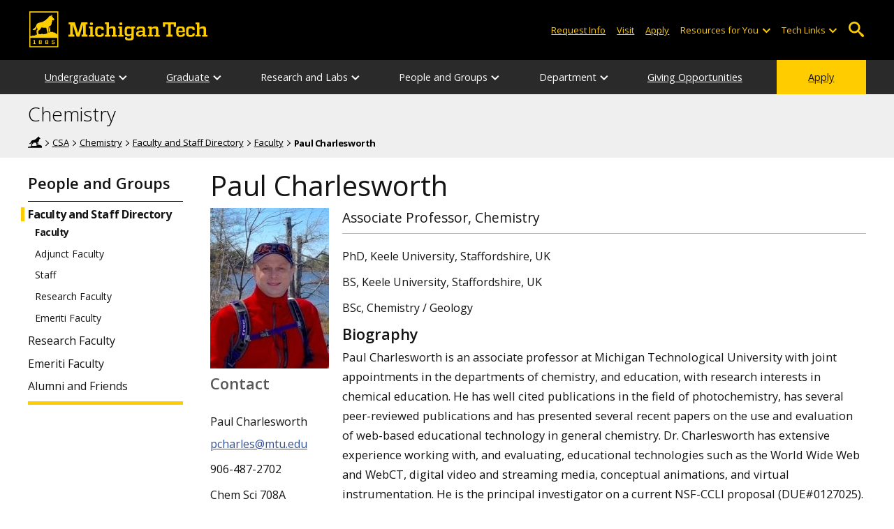

--- FILE ---
content_type: text/html; charset=UTF-8
request_url: https://www.mtu.edu/chemistry/people-groups/faculty-staff/faculty/charlesworth/
body_size: 10709
content:
<!DOCTYPE HTML><html lang="en">
   <head>
      <meta charset="UTF-8">
      <meta name="viewport" content="width=device-width, initial-scale=1">
      <title>Paul Charlesworth | Chemistry</title>
      <meta name="Description" content="Paul Charlesworth profile: Associate Professor, Chemistry. Chemistry, Michigan Tech.">
      <meta name="Keywords" content="Paul Charlesworth Chemistry Michigan Tech, Paul Charlesworth Chemistry, Paul Charlesworth Michigan Tech, Paul Charlesworth">
      


<!-- <link type="text/css" rel="stylesheet" href="//www.mtu.edu/mtu_resources/styles/n/normalize.css" /> -->
<!-- <link type="text/css" rel="stylesheet" href="//www.mtu.edu/mtu_resources/styles/n/base.css" /> -->
<link type="text/css" rel="stylesheet" href="//www.mtu.edu/mtu_resources/styles/n/base.css" />

<!-- this is the headcode include -->
<!--<link rel="stylesheet" href="/_resources/css/oustyles.css" />-->

<link href="//www.mtu.edu/mtu_resources/styles/n/print.css" type="text/css" rel="stylesheet" media="print" />
<script>/**
 * +------------------------------------------------------------------------+
 * | Global Settings                                                        |
 * +------------------------------------------------------------------------+
 */
(function() {
	// TODO: Fix if the user has switched their system preferences. 
	// Only set cookie in settings page.	
	function setFontSize(value) {
		if (value) {
			document.documentElement.classList.remove(window.mtuFontSize);
			document.documentElement.classList.add(value);
			window.mtuFontSize = value;
		}
	}

	function setReducedMotion(value) {
		if (value) {
			document.documentElement.classList.add("reduce-animations");
		} else {
			document.documentElement.classList.remove("reduce-animations");
		}
	}

	function setTheme(value) {
		if (value) {
			document.documentElement.classList.remove(window.mtuTheme);
			document.documentElement.classList.add(value);
			window.mtuTheme = value;
		}
	}
	
	const animQuery = window.matchMedia("(prefers-reduced-motion: reduce)");
	const darkQuery = window.matchMedia("(prefers-color-scheme: dark)");

	let mtuAnimations;
	let mtuFontSize;
	let mtuTheme;

	try {
		mtuAnimations = localStorage.getItem("mtuAnimations");
		mtuFontSize = localStorage.getItem("mtuFontSize");
		mtuTheme = localStorage.getItem("mtuTheme");
	} catch (error) {
		console.error(error);
		return;
	}

	setFontSize(mtuFontSize);
	setReducedMotion(mtuAnimations === "reduced" || animQuery.matches);

	if (mtuTheme === "system") {
		mtuTheme = darkQuery.matches ? "dark" : "light";
	}

	if (mtuTheme === "dark") {
		const link = document.createElement("link");
		link.href = "/mtu_resources/assets/css/app-dark.css";
		link.rel = "stylesheet";
		link.type = "text/css";

		document.head.append(link);
	}

	setTheme(mtuTheme);
})();

/**
 * +------------------------------------------------------------------------+
 * | Global Header and Navigation                                           |
 * +------------------------------------------------------------------------+
 */
(function() {
	function adjustNav() {
		let navBar = document.querySelector('.nav-bar');
		if (navBar) {
			let navCount = navBar.querySelectorAll('.menu_item').length;
			let height = navBar.clientHeight;	

			if (height > 50) {
			  navBar.style.setProperty('--navCount', navCount);
			  navBar.classList.add('nav-tall');
			} else {
			  navBar.style.removeProperty('--navCount');
			  navBar.classList.remove('nav-tall');
			}	
		}
	}
	
	// Adjust header height right away.
	adjustNav();
	
	// Re-adjust header height as content loads.
	window.addEventListener("DOMContentLoaded", adjustNav);
	window.addEventListener("load", adjustNav);
	
	// Setting up some space for items after the nav to be seen.
	function onResize() {
		let header = document.querySelector(".nav, .mtu-nav");
		let headerHeight;
		
		if (header) {
			headerHeight = header.clientHeight + "px";
			document.documentElement.style.setProperty("--mtu-header-height", headerHeight);
		}
	}
	
	// Create --mtu-header-height now.
	onResize();
	
	// Update --mtu-header-height on load.
	window.addEventListener("DOMContentLoaded", onResize);
	window.addEventListener("load", onResize);
	
	// Update --mtu-header-height on resize.
	let frameId;
	window.addEventListener("resize", function() {
		// Debounce the resize event.
		if (frameId) {
			window.cancelAnimationFrame(frameId);
		}
		
		frameId = window.requestAnimationFrame(onResize);
	});
})();

/**
 * Defers execution of the given function until after jQuery is loaded.
 */
function defer(fn) {
	if (window.jsSet) {
		fn();
		return;
	}
	
	setTimeout(function() {
		defer(fn);
	}, 100);
}
</script><meta property="mtu:ou_content_type" content="profile">
      <meta property="mtu:ou_content_id" content="39e04204-b4ce-4da3-bc06-8947e1caf3e7"><script type="application/ld+json">{
    "@context": "https://schema.org",
    "@type": "ProfilePage",
    "dateCreated": "2018-07-13T16:06:00-04:00",
    "dateModified": "2025-12-23T13:12:36-05:00",
    "mainEntity": {
        "@type": "Person",
        "name": "Paul Charlesworth",
        "description": "Associate Professor, Chemistry",
        "identifier": "pcharles@mtu.edu",
        "image": [
            "https://www.mtu.edu/chemistry/people-groups/faculty-staff/faculty/charlesworth/images/paul-charlesworth-personnel.jpg",
            "https://www.mtu.edu/chemistry/people-groups/faculty-staff/faculty/charlesworth/images/paul-charlesworth-personnel.jpg",
            "https://www.mtu.edu/chemistry/people-groups/faculty-staff/faculty/charlesworth/images/paul-charlesworth-personnel.jpg"
        ]
    },
    "isPartOf": {
        "@type": "WebSite",
        "headline": "Michigan Technological University",
        "name": "Michigan Technological University",
        "legalName": "Michigan Technological University",
        "alternateName": [
            "Michigan Tech University",
            "Michigan Tech",
            "MTU",
            "mtu.edu",
            "Tech"
        ],
        "url": "https://www.mtu.edu/",
        "slogan": "Tomorrow Needs Michigan Tech. Tomorrow Needs You.",
        "foundingDate": "1885",
        "description": "Michigan Technological University is an R1 flagship technological research university founded in 1885. Our campus is situated just miles from Lake Superior in Michigan's Upper Peninsula."
    },
    "sameAs": [
        "https://www.mtu.edu/chemistry/people-groups/faculty-staff/faculty/charlesworth/index.html",
        "https://www.mtu.edu/psychology/people/faculty-allied-content/charlesworth/index.html"
    ]
}</script><link rel="canonical" href="https://www.mtu.edu/chemistry/people-groups/faculty-staff/faculty/charlesworth/">
      <script>
window.dataLayer = window.dataLayer || [];
if(window.devicePixelRatio > 1.5) {
	dataLayer.push({'retina':'true'});
} else {
	dataLayer.push({'retina':'false'});
}
let theme = localStorage.getItem('mtuTheme') || 'light';
let animations = localStorage.getItem('mtuAnimations') || 'no-preference';
let fontSize = localStorage.getItem('mtuFontSize') || 'font-normal';

dataLayer.push({'themes':theme,'animations':animations,'font_size':fontSize});
dataLayer.push({'pageType' : 'personnel',
'internalExternal' : 'external'});
</script>

<!-- Google Tag Manager -->
<script>(function(w,d,s,l,i){w[l]=w[l]||[];w[l].push({'gtm.start':
new Date().getTime(),event:'gtm.js'});var f=d.getElementsByTagName(s)[0],
j=d.createElement(s),dl=l!='dataLayer'?'&l='+l:'';j.async=true;j.src=
'https://gtm-tagging-1.mtu.edu/gtm.js?id='+i+dl;f.parentNode.insertBefore(j,f);
})(window,document,'script','dataLayer','GTM-K6W7S4L9');</script>
<!-- End Google Tag Manager -->


<link rel="preconnect" href="https://fonts.googleapis.com">
<link rel="preconnect" href="https://fonts.gstatic.com" crossorigin />
<link href="https://fonts.googleapis.com/css2?family=Open+Sans:ital,wght@0,300;0,400;0,600;0,700;1,400;1,600;1,700&display=swap" rel="preload" as="style">
<link href="https://fonts.googleapis.com/css2?family=Open+Sans:ital,wght@0,300;0,400;0,600;0,700;1,400;1,600;1,700&display=swap" rel="stylesheet" /></head>
   <body>
      <div aria-atomic="true" aria-live="polite" class="sr-only" id="sr-announcements" role="status"></div>
      <div class="stick"><svg xmlns="http://www.w3.org/2000/svg" viewBox="0 0 0 0" width="0" height="0" focusable="false" role="none" style="visibility: hidden; position: absolute; left: -9999px; overflow: hidden;" ><defs><filter id="wp-duotone-dark-grayscale"><feColorMatrix color-interpolation-filters="sRGB" type="matrix" values=" .299 .587 .114 0 0 .299 .587 .114 0 0 .299 .587 .114 0 0 .299 .587 .114 0 0 " /><feComponentTransfer color-interpolation-filters="sRGB" ><feFuncR type="table" tableValues="0 0.49803921568627" /><feFuncG type="table" tableValues="0 0.49803921568627" /><feFuncB type="table" tableValues="0 0.49803921568627" /><feFuncA type="table" tableValues="1 1" /></feComponentTransfer><feComposite in2="SourceGraphic" operator="in" /></filter></defs></svg><svg xmlns="http://www.w3.org/2000/svg" viewBox="0 0 0 0" width="0" height="0" focusable="false" role="none" style="visibility: hidden; position: absolute; left: -9999px; overflow: hidden;" ><defs><filter id="wp-duotone-grayscale"><feColorMatrix color-interpolation-filters="sRGB" type="matrix" values=" .299 .587 .114 0 0 .299 .587 .114 0 0 .299 .587 .114 0 0 .299 .587 .114 0 0 " /><feComponentTransfer color-interpolation-filters="sRGB" ><feFuncR type="table" tableValues="0 1" /><feFuncG type="table" tableValues="0 1" /><feFuncB type="table" tableValues="0 1" /><feFuncA type="table" tableValues="1 1" /></feComponentTransfer><feComposite in2="SourceGraphic" operator="in" /></filter></defs></svg><svg xmlns="http://www.w3.org/2000/svg" viewBox="0 0 0 0" width="0" height="0" focusable="false" role="none" style="visibility: hidden; position: absolute; left: -9999px; overflow: hidden;" ><defs><filter id="wp-duotone-purple-yellow"><feColorMatrix color-interpolation-filters="sRGB" type="matrix" values=" .299 .587 .114 0 0 .299 .587 .114 0 0 .299 .587 .114 0 0 .299 .587 .114 0 0 " /><feComponentTransfer color-interpolation-filters="sRGB" ><feFuncR type="table" tableValues="0.54901960784314 0.98823529411765" /><feFuncG type="table" tableValues="0 1" /><feFuncB type="table" tableValues="0.71764705882353 0.25490196078431" /><feFuncA type="table" tableValues="1 1" /></feComponentTransfer><feComposite in2="SourceGraphic" operator="in" /></filter></defs></svg><svg xmlns="http://www.w3.org/2000/svg" viewBox="0 0 0 0" width="0" height="0" focusable="false" role="none" style="visibility: hidden; position: absolute; left: -9999px; overflow: hidden;" ><defs><filter id="wp-duotone-blue-red"><feColorMatrix color-interpolation-filters="sRGB" type="matrix" values=" .299 .587 .114 0 0 .299 .587 .114 0 0 .299 .587 .114 0 0 .299 .587 .114 0 0 " /><feComponentTransfer color-interpolation-filters="sRGB" ><feFuncR type="table" tableValues="0 1" /><feFuncG type="table" tableValues="0 0.27843137254902" /><feFuncB type="table" tableValues="0.5921568627451 0.27843137254902" /><feFuncA type="table" tableValues="1 1" /></feComponentTransfer><feComposite in2="SourceGraphic" operator="in" /></filter></defs></svg><svg xmlns="http://www.w3.org/2000/svg" viewBox="0 0 0 0" width="0" height="0" focusable="false" role="none" style="visibility: hidden; position: absolute; left: -9999px; overflow: hidden;" ><defs><filter id="wp-duotone-midnight"><feColorMatrix color-interpolation-filters="sRGB" type="matrix" values=" .299 .587 .114 0 0 .299 .587 .114 0 0 .299 .587 .114 0 0 .299 .587 .114 0 0 " /><feComponentTransfer color-interpolation-filters="sRGB" ><feFuncR type="table" tableValues="0 0" /><feFuncG type="table" tableValues="0 0.64705882352941" /><feFuncB type="table" tableValues="0 1" /><feFuncA type="table" tableValues="1 1" /></feComponentTransfer><feComposite in2="SourceGraphic" operator="in" /></filter></defs></svg><svg xmlns="http://www.w3.org/2000/svg" viewBox="0 0 0 0" width="0" height="0" focusable="false" role="none" style="visibility: hidden; position: absolute; left: -9999px; overflow: hidden;" ><defs><filter id="wp-duotone-magenta-yellow"><feColorMatrix color-interpolation-filters="sRGB" type="matrix" values=" .299 .587 .114 0 0 .299 .587 .114 0 0 .299 .587 .114 0 0 .299 .587 .114 0 0 " /><feComponentTransfer color-interpolation-filters="sRGB" ><feFuncR type="table" tableValues="0.78039215686275 1" /><feFuncG type="table" tableValues="0 0.94901960784314" /><feFuncB type="table" tableValues="0.35294117647059 0.47058823529412" /><feFuncA type="table" tableValues="1 1" /></feComponentTransfer><feComposite in2="SourceGraphic" operator="in" /></filter></defs></svg><svg xmlns="http://www.w3.org/2000/svg" viewBox="0 0 0 0" width="0" height="0" focusable="false" role="none" style="visibility: hidden; position: absolute; left: -9999px; overflow: hidden;" ><defs><filter id="wp-duotone-purple-green"><feColorMatrix color-interpolation-filters="sRGB" type="matrix" values=" .299 .587 .114 0 0 .299 .587 .114 0 0 .299 .587 .114 0 0 .299 .587 .114 0 0 " /><feComponentTransfer color-interpolation-filters="sRGB" ><feFuncR type="table" tableValues="0.65098039215686 0.40392156862745" /><feFuncG type="table" tableValues="0 1" /><feFuncB type="table" tableValues="0.44705882352941 0.4" /><feFuncA type="table" tableValues="1 1" /></feComponentTransfer><feComposite in2="SourceGraphic" operator="in" /></filter></defs></svg><svg xmlns="http://www.w3.org/2000/svg" viewBox="0 0 0 0" width="0" height="0" focusable="false" role="none" style="visibility: hidden; position: absolute; left: -9999px; overflow: hidden;" ><defs><filter id="wp-duotone-blue-orange"><feColorMatrix color-interpolation-filters="sRGB" type="matrix" values=" .299 .587 .114 0 0 .299 .587 .114 0 0 .299 .587 .114 0 0 .299 .587 .114 0 0 " /><feComponentTransfer color-interpolation-filters="sRGB" ><feFuncR type="table" tableValues="0.098039215686275 1" /><feFuncG type="table" tableValues="0 0.66274509803922" /><feFuncB type="table" tableValues="0.84705882352941 0.41960784313725" /><feFuncA type="table" tableValues="1 1" /></feComponentTransfer><feComposite in2="SourceGraphic" operator="in" /></filter></defs></svg>

<section aria-label="skip links">
    <div class="skip-links" id="skip">
        <a href="#main">Skip to page content</a>
        <a href="#mtu-footer">Skip to footer navigation</a>
    </div>
</section>

<header class="mtu-nav">
    <div class="pre-nav-wrapper background-black">
        <div class="pre-nav">
            <button class="mobile-menu-button hide-for-desktop"
                    data-inactive>
                <span class="mobile-button-text">Menu</span>
            </button>

            <div class="pre-nav-logo">
                <a class="pre-nav-logo-link" href="https://www.mtu.edu">
                    <img alt="Michigan Tech Logo"
                         class="pre-nav-logo-image"
                         src="https://www.mtu.edu/mtu_resources/images/logos/michigan-tech-logo-full-yellow.svg"
                         width="255"
                         height="45" />
                </a>
            </div>

            <div class="audience-search display-audience show-for-desktop">
                <div class="audience-wrapper show-for-desktop">
                    <ul aria-label="Audiences"
                        class="audience-nav">
                        <li class="menu_item">
                                <a class="menu_link"
									aria-label="Request Information from Michigan Tech"
                                   href="/request/index.html">
                                    Request Info
                                </a>
                            </li><li class="menu_item">
                                <a class="menu_link"
									aria-label="Visit Michigan Tech"
                                   href="/visit/index.html">
                                    Visit
                                </a>
                            </li><li class="menu_item">
                                <a class="menu_link"
									aria-label="Apply to Michigan Tech"
                                   href="/apply/index.html">
                                    Apply
                                </a>
                            </li> 
                        
                        <li class="menu_item resources-links tech-links">
                                        <div class="menu_link">
                                            Resources for You
                                        </div>
                                        
                                        <button aria-label="Open sub-menu"
                                                class="submenu-button arrow"></button>
                                        
                                        <ul class="tech-links-menu menu_submenu">
                                        
                                            <li class="submenu_item">
                                                    <a
                                                       href="/future/index.html">
                                                        Prospective Students
                                                    </a>
                                                </li><li class="submenu_item">
                                                    <a
                                                       href="/admissions/enroll/index.html">
                                                        Admitted Students
                                                    </a>
                                                </li><li class="submenu_item">
                                                    <a
                                                       href="/current/index.html">
                                                        Current Students
                                                    </a>
                                                </li><li class="submenu_item">
                                                    <a
                                                       href="/faculty-staff/index.html">
                                                        Faculty and Staff
                                                    </a>
                                                </li><li class="submenu_item">
                                                    <a
                                                       href="/alumni/index.html">
                                                        Alumni and Friends
                                                    </a>
                                                </li><li class="submenu_item">
                                                    <a
                                                       href="/admissions/connect/parents/index.html">
                                                        Parents and Family
                                                    </a>
                                                </li><li class="submenu_item">
                                                    <a
                                                       href="/industry/index.html">
                                                        Industry/Partners
                                                    </a>
                                                </li> 
                                            
                                        </ul>
                                    </li>
                        
                        <li class="menu_item tech-links">
                            <div class="menu_link">
                                Tech Links
                            </div>

                            <button aria-label="Open sub-menu"
                                    class="submenu-button arrow"></button>

                            <ul class="tech-links-menu menu_submenu">
    <li class="submenu_item">
        <a class="link-az" href="/a2z/index.html">
            A to Z
        </a>
    </li>

    <li class="submenu_item">
        <a class="link-directory" href="/directory/">
            Campus Directory
        </a>
    </li>

    <li class="submenu_item">
        <a class="link-canvas" href="https://mtu.instructure.com/">
            Canvas
        </a>
    </li>

    <li class="submenu_item">
        <a class="link-concur" href="https://sso.mtu.edu/cas/idp/profile/SAML2/Unsolicited/SSO?providerId=https%3A%2F%2Fwww.concursolutions.com">
            Concur
        </a>
    </li>

    <li class="submenu_item">
        <a class="link-email" href="https://mail.google.com/a/mtu.edu/">
            Email
        </a>
    </li>
    
    <li class="submenu_item">
        <a class="link-mymt" href="https://www.mtu.edu/experience/">
            Experience
        </a>
    </li>

    <li class="submenu_item">
        <a class="link-sds" href="https://www.mtu.edu/sds/">
            Safety Data Sheets
        </a>
    </li>
    
    <li class="submenu_item">
        <a class="link-settings" href="/site-settings/index.html">
            Website Settings
        </a>
    </li>
</ul>
                        </li>
                    </ul>
                </div>

                <!-- Google Tag Manager (noscript) -->
<noscript aria-hidden="true"><iframe src="https://gtm-tagging-1.mtu.edu/ns.html?id=GTM-K6W7S4L9"
height="0" width="0" style="display:none;visibility:hidden"></iframe></noscript>
<!-- End Google Tag Manager (noscript) -->
	<div class="desktop-search-bar search-bar show-for-desktop">
		<form action="https://www.mtu.edu/search/" class="search-fields invisible">
				<label for="desktop-search">
					Search
				</label>
	
			<input class="search-text"
				id="desktop-search"
				name="q"
				type="search" />
	
			<button class="search-clear">
				Clear Search Input
			</button>
	
			<label for="search-options" hidden>
				Search Category
			</label>
	
			<select class="search-options" id="search-options">
				<option value="mtu">
					Michigan Tech
				</option>
				 
				<option data-action="https://www.mtu.edu/chemistry/" data-name="s" value="site">
					This Site
				</option>
								<option data-action="https://www.mtu.edu/majors/" value="programs">
					Programs
				</option>
			</select>
	
			<button class="search-button" type="submit">
				Go
			</button>
		</form>
	
		<button aria-expanded="false" class="search-toggle-button">
			Open Search
		</button>
	</div>
	            </div>
        </div>
    </div>

   <nav class="nav-bar show-for-desktop">
      <ul class="menu" aria-label="Main Navigation">
      <li class="menu_item menu_has-submenu"><a href="/chemistry/undergraduate/" class="menu_link">Undergraduate</a><button class="submenu-button arrow" aria-expanded="false" aria-label="Undergraduate sub-menu"></button>
<ul class="menu_submenu"><li class="submenu_item"><a class="submenu_link" href="/chemistry/undergraduate/bs/"><span>Chemistry&mdash;BS</span></a>
</li><li class="submenu_item"><a class="submenu_link" href="/chemistry/undergraduate/ba/"><span>Chemistry&mdash;BA</span></a>
</li><li class="submenu_item"><a class="submenu_link" href="/chemistry/undergraduate/biochemistry/"><span>Biochemistry and Molecular Biology&mdash;BS</span></a>
</li><li class="submenu_item"><a class="submenu_link" href="/chemistry/undergraduate/computational-chemical-informatics/"><span>Computational Chemistry and Chemical Informatics&mdash;BS</span></a>
</li><li class="submenu_item"><a class="submenu_link" href="/chemistry/undergraduate/medicinal/"><span>Medicinal Chemistry&mdash;BS</span></a>
</li><li class="submenu_item"><a class="submenu_link" href="/chemistry/undergraduate/preprofessional/"><span>Preprofessional Programs</span></a>
</li><li class="submenu_item"><a class="submenu_link" href="/chemistry/undergraduate/minors/"><span>Minors</span></a>
</li><li class="submenu_item"><a class="submenu_link" href="/chemistry/undergraduate/first-year/"><span>First-Year Chemistry</span></a>
</li><li class="submenu_item"><a class="submenu_link" href="/chemistry/undergraduate/advising/"><span>Advising</span></a>
</li></ul>
</li><li class="menu_item menu_has-submenu"><a href="/chemistry/graduate/program/" class="menu_link">Graduate</a><button class="submenu-button arrow" aria-expanded="false" aria-label="Graduate sub-menu"></button>
<ul class="menu_submenu"><li class="submenu_item"><a class="submenu_link" href="/chemistry/graduate/program/"><span>Program Information</span></a>
</li><li class="submenu_item"><a class="submenu_link" href="/chemistry/graduate/chemistry/"><span>Chemistry—MS, PhD</span></a>
</li><li class="submenu_item"><a class="submenu_link" href="/chemistry/graduate/accelerated/"><span>Chemistry Accelerated Master's (BS-MS)</span></a>
</li><li class="submenu_item"><a class="submenu_link" href="/chemistry/graduate/interdisciplinary/"><span>Interdisciplinary Programs</span></a>
</li><li class="submenu_item"><a class="submenu_link" href="/chemistry/graduate/funding/"><span>Funding Opportunities</span></a>
</li><li class="submenu_item"><a class="submenu_link" href="/chemistry/graduate/faq/"><span>Frequently Asked Questions</span></a>
</li></ul>
</li><li class="menu_item menu_has-submenu"><div class="menu_link">Research and Labs</div><button class="submenu-button arrow" aria-expanded="false" aria-label="Research and Labs sub-menu"></button>
<ul class="menu_submenu"><li class="submenu_item"><a class="submenu_link" href="/chemistry/research-labs/equipment/"><span>Research Equipment</span></a>
</li><li class="submenu_item"><a class="submenu_link" href="/chemistry/research-labs/opportunities/"><span>Research Opportunities</span></a>
</li><li class="submenu_item"><a class="submenu_link" href="/chemistry/research-labs/teaching/"><span>Teaching Labs</span></a>
</li><li class="submenu_item"><a class="submenu_link" href="/chemistry/research-labs/projects/"><span>Funded Projects</span></a>
</li><li class="submenu_item"><a class="submenu_link" href="/chemistry/research-labs/publications/"><span>Faculty Publications</span></a>
</li><li class="submenu_item"><a class="submenu_link" href="/chemistry/research-labs/safety/"><span>Safety</span></a>
</li><li class="submenu_item"><a class="submenu_link" href="/chemistry/research-labs/undergraduate/"><span>Undergraduate Research</span></a>
</li><li class="submenu_item"><a class="submenu_link" href="/chemistry/research-labs/seminar/"><span>Seminar Series</span></a>
</li></ul>
</li><li class="menu_item menu_has-submenu"><div class="menu_link">People and Groups</div><button class="submenu-button arrow" aria-expanded="false" aria-label="People and Groups sub-menu"></button>
<ul class="menu_submenu"><li class="submenu_item"><a class="submenu_link" href="/chemistry/people-groups/faculty-staff/"><span>Faculty and Staff Directory</span></a>
</li><li class="submenu_item"><a class="submenu_link" href="/chemistry/people-groups/research/"><span>Research Faculty</span></a>
</li><li class="submenu_item"><a class="submenu_link" href="/chemistry/people-groups/emeriti-faculty/"><span>Emeriti Faculty</span></a>
</li><li class="submenu_item"><a class="submenu_link" href="/chemistry/people-groups/alumni/"><span>Alumni and Friends</span></a>
</li></ul>
</li><li class="menu_item menu_has-submenu"><div class="menu_link">Department</div><button class="submenu-button arrow" aria-expanded="false" aria-label="Department sub-menu"></button>
<ul class="menu_submenu"><li class="submenu_item"><a class="submenu_link" href="/chemistry/department/welcome/"><span>Welcome from the Chair</span></a>
</li><li class="submenu_item"><a class="submenu_link" href="/chemistry/department/employment/"><span>Employment</span></a>
</li><li class="submenu_item"><a class="submenu_link" href="/chemistry/department/contact/"><span>Contact Us</span></a>
</li><li class="submenu_item"><a class="submenu_link" href="/chemistry/department/seminar/"><span>Chemistry Seminar Series</span></a>
</li></ul>
</li><li class="menu_item"><a href="/chemistry/giving/" class="menu_link">Giving Opportunities</a>
</li><li class="menu_item menu_item-yellow"><a href="/apply/" class="menu_link">Apply</a>
</li>      </ul>
   </nav>

    <nav class="offscreen-nav invisible">
      <div class="mobile-search-bar search-bar">
	<form action="https://www.mtu.edu/search/">
		<label for="mobile-search"
			   hidden>
			Search
		</label>

		<input class="search-text"
			   id="mobile-search"
			   name="q"
			   placeholder="Search"
			   type="search" />

		<button class="search-clear">
			Clear Search Input
		</button>

		<label for="mobile-search-options"
			   hidden>
			Search Category
		</label>

		<select class="search-options"
				id="mobile-search-options">
			<option value="mtu">
				Michigan Tech
			</option>

			 
			<option data-action="https://www.mtu.edu/chemistry/" data-name="s" value="site">
				This Site
			</option>
			
			<option data-action="https://www.mtu.edu/majors"
					value="programs">
				Programs
			</option>
		</select>

		<button class="search-button"
				type="submit">
			Search
		</button>
	</form>
</div>
        

        <ul class="menu"
            aria-label="Main Navigation">

           
            <li class="menu_item menu_has-submenu"><a href="/chemistry/undergraduate/" class="menu_link">Undergraduate</a><button class="submenu-button arrow" aria-expanded="false" aria-label="Undergraduate sub-menu"></button>
<ul class="menu_submenu"><li class="submenu_item"><a class="submenu_link" href="/chemistry/undergraduate/bs/"><span>Chemistry&mdash;BS</span></a>
</li><li class="submenu_item"><a class="submenu_link" href="/chemistry/undergraduate/ba/"><span>Chemistry&mdash;BA</span></a>
</li><li class="submenu_item"><a class="submenu_link" href="/chemistry/undergraduate/biochemistry/"><span>Biochemistry and Molecular Biology&mdash;BS</span></a>
</li><li class="submenu_item"><a class="submenu_link" href="/chemistry/undergraduate/computational-chemical-informatics/"><span>Computational Chemistry and Chemical Informatics&mdash;BS</span></a>
</li><li class="submenu_item"><a class="submenu_link" href="/chemistry/undergraduate/medicinal/"><span>Medicinal Chemistry&mdash;BS</span></a>
</li><li class="submenu_item"><a class="submenu_link" href="/chemistry/undergraduate/preprofessional/"><span>Preprofessional Programs</span></a>
</li><li class="submenu_item"><a class="submenu_link" href="/chemistry/undergraduate/minors/"><span>Minors</span></a>
</li><li class="submenu_item"><a class="submenu_link" href="/chemistry/undergraduate/first-year/"><span>First-Year Chemistry</span></a>
</li><li class="submenu_item"><a class="submenu_link" href="/chemistry/undergraduate/advising/"><span>Advising</span></a>
</li></ul>
</li><li class="menu_item menu_has-submenu"><a href="/chemistry/graduate/program/" class="menu_link">Graduate</a><button class="submenu-button arrow" aria-expanded="false" aria-label="Graduate sub-menu"></button>
<ul class="menu_submenu"><li class="submenu_item"><a class="submenu_link" href="/chemistry/graduate/program/"><span>Program Information</span></a>
</li><li class="submenu_item"><a class="submenu_link" href="/chemistry/graduate/chemistry/"><span>Chemistry—MS, PhD</span></a>
</li><li class="submenu_item"><a class="submenu_link" href="/chemistry/graduate/accelerated/"><span>Chemistry Accelerated Master's (BS-MS)</span></a>
</li><li class="submenu_item"><a class="submenu_link" href="/chemistry/graduate/interdisciplinary/"><span>Interdisciplinary Programs</span></a>
</li><li class="submenu_item"><a class="submenu_link" href="/chemistry/graduate/funding/"><span>Funding Opportunities</span></a>
</li><li class="submenu_item"><a class="submenu_link" href="/chemistry/graduate/faq/"><span>Frequently Asked Questions</span></a>
</li></ul>
</li><li class="menu_item menu_has-submenu"><div class="menu_link">Research and Labs</div><button class="submenu-button arrow" aria-expanded="false" aria-label="Research and Labs sub-menu"></button>
<ul class="menu_submenu"><li class="submenu_item"><a class="submenu_link" href="/chemistry/research-labs/equipment/"><span>Research Equipment</span></a>
</li><li class="submenu_item"><a class="submenu_link" href="/chemistry/research-labs/opportunities/"><span>Research Opportunities</span></a>
</li><li class="submenu_item"><a class="submenu_link" href="/chemistry/research-labs/teaching/"><span>Teaching Labs</span></a>
</li><li class="submenu_item"><a class="submenu_link" href="/chemistry/research-labs/projects/"><span>Funded Projects</span></a>
</li><li class="submenu_item"><a class="submenu_link" href="/chemistry/research-labs/publications/"><span>Faculty Publications</span></a>
</li><li class="submenu_item"><a class="submenu_link" href="/chemistry/research-labs/safety/"><span>Safety</span></a>
</li><li class="submenu_item"><a class="submenu_link" href="/chemistry/research-labs/undergraduate/"><span>Undergraduate Research</span></a>
</li><li class="submenu_item"><a class="submenu_link" href="/chemistry/research-labs/seminar/"><span>Seminar Series</span></a>
</li></ul>
</li><li class="menu_item menu_has-submenu"><div class="menu_link">People and Groups</div><button class="submenu-button arrow" aria-expanded="false" aria-label="People and Groups sub-menu"></button>
<ul class="menu_submenu"><li class="submenu_item"><a class="submenu_link" href="/chemistry/people-groups/faculty-staff/"><span>Faculty and Staff Directory</span></a>
</li><li class="submenu_item"><a class="submenu_link" href="/chemistry/people-groups/research/"><span>Research Faculty</span></a>
</li><li class="submenu_item"><a class="submenu_link" href="/chemistry/people-groups/emeriti-faculty/"><span>Emeriti Faculty</span></a>
</li><li class="submenu_item"><a class="submenu_link" href="/chemistry/people-groups/alumni/"><span>Alumni and Friends</span></a>
</li></ul>
</li><li class="menu_item menu_has-submenu"><div class="menu_link">Department</div><button class="submenu-button arrow" aria-expanded="false" aria-label="Department sub-menu"></button>
<ul class="menu_submenu"><li class="submenu_item"><a class="submenu_link" href="/chemistry/department/welcome/"><span>Welcome from the Chair</span></a>
</li><li class="submenu_item"><a class="submenu_link" href="/chemistry/department/employment/"><span>Employment</span></a>
</li><li class="submenu_item"><a class="submenu_link" href="/chemistry/department/contact/"><span>Contact Us</span></a>
</li><li class="submenu_item"><a class="submenu_link" href="/chemistry/department/seminar/"><span>Chemistry Seminar Series</span></a>
</li></ul>
</li><li class="menu_item"><a href="/chemistry/giving/" class="menu_link">Giving Opportunities</a>
</li><li class="menu_item menu_item-yellow"><a href="/apply/" class="menu_link">Apply</a>
</li>    
            <li class="menu_item menu_has-submenu menu_item-black">
                <div class="menu_link">
				Connect with Us                </div>

                <button aria-label="Open sub-menu"
                        class="submenu-button arrow"></button>

                <ul class="tech-links-menu menu_submenu">
                    <li class="submenu_item">
                            <a class="submenu_link"
							   aria-label="Request Information from Michigan Tech"
                               href="/request/index.html">
                                Request Info
                            </a>
                        </li><li class="submenu_item">
                            <a class="submenu_link"
							   aria-label="Visit Michigan Tech"
                               href="/visit/index.html">
                                Visit
                            </a>
                        </li><li class="submenu_item">
                            <a class="submenu_link"
							   aria-label="Apply to Michigan Tech"
                               href="/apply/index.html">
                                Apply
                            </a>
                        </li> 
                </ul>
            </li>
            
            <li class="menu_item menu_has-submenu menu_item-black">
                                        <div class="menu_link">
                                            Resources for You
                                        </div>
                                        
                                        <button aria-label="Open sub-menu"
                                                class="submenu-button arrow"></button>
                                        
                                        <ul class="tech-links-menu menu_submenu">
                                        
                                            <li class="submenu_item">
                                                    <a class="submenu_link"
                                                       href="/future/index.html">
                                                        Prospective Students
                                                    </a>
                                                </li><li class="submenu_item">
                                                    <a class="submenu_link"
                                                       href="/admissions/enroll/index.html">
                                                        Admitted Students
                                                    </a>
                                                </li><li class="submenu_item">
                                                    <a class="submenu_link"
                                                       href="/current/index.html">
                                                        Current Students
                                                    </a>
                                                </li><li class="submenu_item">
                                                    <a class="submenu_link"
                                                       href="/faculty-staff/index.html">
                                                        Faculty and Staff
                                                    </a>
                                                </li><li class="submenu_item">
                                                    <a class="submenu_link"
                                                       href="/alumni/index.html">
                                                        Alumni and Friends
                                                    </a>
                                                </li><li class="submenu_item">
                                                    <a class="submenu_link"
                                                       href="/admissions/connect/parents/index.html">
                                                        Parents and Family
                                                    </a>
                                                </li><li class="submenu_item">
                                                    <a class="submenu_link"
                                                       href="/industry/index.html">
                                                        Industry/Partners
                                                    </a>
                                                </li> 
                                            
                                        </ul>
                                    </li>

            <li class="menu_item menu_has-submenu menu_item-black">
                <div class="menu_link">
                    Tech Links
                </div>

                <button aria-label="Open sub-menu"
                        class="submenu-button arrow"></button>

                <ul class="tech-links-menu menu_submenu">
    <li class="submenu_item">
        <a class="link-az" href="/a2z/index.html">
            A to Z
        </a>
    </li>
    
    <li class="submenu_item">
        <a class="link-directory" href="/directory/">
            Campus Directory
        </a>
    </li>

    <li class="submenu_item">
        <a class="link-canvas" href="https://mtu.instructure.com/">
            Canvas
        </a>
    </li>
    
    <li class="submenu_item">
        <a class="link-concur" href="https://sso.mtu.edu/cas/idp/profile/SAML2/Unsolicited/SSO?providerId=https%3A%2F%2Fwww.concursolutions.com">
            Concur
        </a>
    </li>

    <li class="submenu_item">
        <a class="link-email" href="https://mail.google.com/a/mtu.edu/">
            Email
        </a>
    </li>
    
    <li class="submenu_item">
        <a class="link-mymt" href="https://www.mtu.edu/experience/">
            Experience
        </a>
    </li>

    <li class="submenu_item">
        <a class="link-sds" href="https://www.mtu.edu/sds/">
            Safety Data Sheets
        </a>
    </li>
    
    <li class="submenu_item">
        <a class="link-settings" href="/site-settings/index.html">
            Website Settings
        </a>
    </li>
</ul>
            </li>
        </ul>
    </nav>
</header>         <section class="background-light-gray" aria-label="Site Title">
            <div class="site-title-wrapper">
               <div class="site-title">
                  <div class="title"><span><a href="/chemistry/">Chemistry</a></span></div>
                  <div id="breadcrumbs" role="navigation" aria-label="breadcrumbs" class="breadcrumbs">
                     <ul>
                        <li><a href="/">Home</a></li>
                        <li><a href="/sciences-arts/index.html">CSA</a></li>
                        <li><a href="/chemistry/">Chemistry</a></li>
                        <li><a href="/chemistry/people-groups/faculty-staff/">Faculty and Staff Directory</a></li>
                        <li><a href="/chemistry/people-groups/faculty-staff/faculty/">Faculty</a></li>
                        <li class="active" aria-current="page">Paul Charlesworth</li>
                     </ul>
                  </div>
               </div>
               </div>
         </section>
         <div id="main" role="main" class="main">
            <section id="body_section" class="body-section" aria-label="main content">
               <div class="full-width">
                  <div class="clearer"></div>
                  <div class="left leftnav">
                     <div id="toggle-left"><img class="more-menu left" height="16" width="20" aria-hidden="true" role="presentation" src="/_resources/images/icons/hamburger.svg" alt="Open"><button class="left not-button"> Also in this section</button></div>
                     <nav aria-label="left side navigtion bar">
                        <ul id="main_links">
                           <li class="nav-title active"><span class="nav-title-heading">People and Groups</span><div class="sublinks">
                                 <ul class="firstlevel"><li class="active"><a  href="/chemistry/people-groups/faculty-staff/">Faculty and Staff Directory</a><ul class="secondlevel"><li class="active"><a href="/chemistry/people-groups/faculty-staff/faculty/">Faculty</a></li><li><a href="/chemistry/people-groups/faculty-staff/adjunct/">Adjunct Faculty</a></li><li><a href="/chemistry/people-groups/faculty-staff/staff/">Staff</a></li><li><a href="/chemistry/people-groups/research/">Research Faculty</a></li><li><a href="/chemistry/people-groups/emeriti-faculty/">Emeriti Faculty</a></li></ul></li><li><a  href="/chemistry/people-groups/research/">Research Faculty</a></li><li><a  href="/chemistry/people-groups/emeriti-faculty/">Emeriti Faculty&nbsp;</a></li><li><a  href="/chemistry/people-groups/alumni/">Alumni and Friends</a></li></ul>
                              </div>
                           </li>
                        </ul>
                     </nav>
                  </div>
                  <div id="content" class="content">
                     <article id="content_body" aria-label="content" class="main-content">
                        <h1>Paul Charlesworth</h1>
                        <div id="personnel">
                           <div class="person">
                              <div class="photo"><img class="img" height="230" width="170" src="/chemistry/people-groups/faculty-staff/faculty/charlesworth/images/paul-charlesworth-personnel.jpg" alt="Paul Charlesworth"><div class="contact">
                                    <h2>Contact</h2>
                                    <div class="personnel-contact-pronouns" style="display:none;">
                                       <p style="font-size:1rem;line-height:0;margin-top:1.6rem;">Paul Charlesworth</p>
                                       <p style="font-size:1rem;font-style:italic;"></p>
                                    </div>
                                    <ul class="none">
                                       <li class="personnel-email-list-item"><a class="word_wrap" href="mailto:pcharles@mtu.edu">pcharles@mtu.edu</a></li>
                                       <li class="personnel-phone-list-item">906-487-2702</li>
                                       <li>Chem Sci 708A</li>
                                    </ul>
                                 </div>
                              </div>
                              <div class="person_bio">
                                 <div class="personal">
                                    <ul class="none person_list">
                                       <li>Associate Professor, Chemistry</li>
                                    </ul>
                                 </div>
                                 <div class="content_bio">
                                    <div class="degrees">
                                       <ul class="none">
                                          <li>PhD, Keele University, Staffordshire, UK</li>
                                          <li>BS, Keele University, Staffordshire, UK</li>
                                          <li>BSc, Chemistry / Geology</li>
                                       </ul>
                                    </div>
                                    <div class="bio_text">
                                       <h2>
                                          		Biography
                                          	</h2>
                                       <p>Paul Charlesworth is an associate professor at Michigan Technological University with
                                          joint appointments in the departments of chemistry, and education, with research interests
                                          in chemical education. He has well cited publications in the field of photochemistry,
                                          has several peer-reviewed publications and has presented several recent papers on
                                          the use and evaluation of web-based educational technology in general chemistry. Dr.
                                          Charlesworth has extensive experience working with, and evaluating, educational technologies
                                          such as the World Wide Web and WebCT, digital video and streaming media, conceptual
                                          animations, and virtual instrumentation. He is the principal investigator on a current
                                          NSF-CCLI proposal (DUE#0127025). Prior to his appointment at Michigan Technological
                                          University, Dr. Charlesworth was a postdoctoral associate at Iowa State University.
                                          During this time, he developed web-based distribution of virtual instruments for the
                                          Iowa General Chemistry Network, and later collaborated on projects with the NSF funded
                                          ChemLinks Coalition.</p>
                                       
                                       <p>Dr. Charlesworth currently serves as the University Conflict of Interest Coordinator.
                                          For more information, visit the <a href="/research/integrity/index.html">Research Integrity and Compliance</a> webpage.</p>
                                    </div>
                                 </div>
                                 <div class="right specialties">
                                    <h2>Research Interests</h2>
                                    <ul xmlns:ouc="http://omniupdate.com/XSL/Variables" class="person_list">
                                       
                                       <li>Chemical education</li>
                                       
                                       <li>Technology-supported learning</li>
                                       
                                       <li>Online and Blended Classrooms</li>
                                       
                                       <li>Flipped Classrooms</li>
                                       
                                       <li>Spatial Ability</li>
                                       </ul>
                                 </div>
                                 <div class="sliders">
                                    <div id="presentations" class="slider" tabindex="0" aria-expanded="false" role="button">
                                       <div class="bar accordion-title">
                                          <div class="h2">Presentations</div>
                                       </div>
                                       <div class="slider-content specialties accordion">
                                          <ul xmlns:ouc="http://omniupdate.com/XSL/Variables" class="person_list">
                                             
                                             <li>Charlesworth, P., Vician, C., Leveraging Technology for Chemical Sciences Education:
                                                WebCT Usage in First-Year Chemistry Courses.34th Great Lakes Regional Meeting of the
                                                American Chemical Society, June 02 - 04, 2002. University of Minnesota Campus, Minneapolis,
                                                Minnesota (Oral Presentation)</li>
                                             
                                             <li>Vician, C., Charlesworth, P., Seely, N., McKellar, E. N., Panel discussion for Web-based
                                                learning and teaching track of IRMA 2001: Implementing web-based teaching and learning
                                                for university communities: A partnership perspective. Proceedings of the 2001 Information
                                                Resource Management Association International Conference, May, Toronto, Canada, 1211
                                                (Oral Presentation)</li>
                                             
                                             <li>Charlesworth, P., and Vician, C., "RediNotes" as an aid to student note-taking. 220th
                                                ACS National Meeting, Washington DC, August 2000 (Oral Presentation)</li>
                                             
                                             <li>Charlesworth, P., Vician, C., West, A., Using information technology to rejuvenate
                                                general chemistry instruction: An investigation of WebCT.220th ACS Meeting, Washington
                                                DC, August 2000 (Oral Presentation)</li>
                                             
                                             <li>Charlesworth, P., and Jenks, W. S., Mechanisms of sulfoxide quenching. 210th ACS National
                                                Meeting, Chicago, IL, August 20 - 24, 1995 (Poster Presentation). Charlesworth, P.,
                                                Vician, C., West, A., WebCT@MTU: Revitalizing general chemistry.Biennial Conference
                                                on Chemical Education, University of Michigan, Ann Arbor, Michigan July 29 - August
                                                04, 2000 (Oral Presentation)</li>
                                             
                                             <li>Wessels, J. M., Charlesworth, P., Rodgers, M. A. J., Singlet oxygen luminescence spectra:
                                                A comparison of Interferometer and Grating Based Spectrometers.209th ACS National
                                                Meeting, Phoenix, AZ, 1994 (Poster Presentation)</li>
                                             
                                             <li>Charlesworth, P., Kessel, D., Medforth, C. J., Smith, K. M. and Truscott, T. G., Photophysical
                                                properties of sterically hindered porphyrins, Fifth Congress of the European Society
                                                for Photobiology September 19-26, 1993, Philipps-Universität, Marburg, Germany (Poster
                                                Presentation)</li>
                                             </ul>
                                       </div>
                                    </div>
                                 </div>
                                 		
                                 	</div>
                           </div>
                        </div>
                        <div class="clearer"></div>
                     </article>
                  </div>
                  <div class="clearer"></div>
               </div>
            </section>
         </div>
         <div class="push"></div>
      </div>
      <footer xmlns:xlink="http://www.w3.org/1999/xlink" id="mtu-footer" class="mtu-footer">
   <div class="footer__pre-nav-wrapper">
      <ul class="no-bullet footer__pre-nav row">
         <li class="footer-button"><a aria-label="Request Information from Michigan Tech" href="/request/index.html">Request Information</a></li>
         <li class="footer-button"><a aria-label="Schedule a Visit at Michigan Tech" href="/visit/index.html">Schedule a Visit</a></li>
         <li class="footer-button-give"><a aria-label="Give to Michigan Tech" href="/giving/index.html">Give</a></li>
         <li class="footer-button-apply"><a aria-label="Apply to Michigan Tech" href="/apply/index.html">Apply</a></li>
      </ul>
   </div>
   <div class="footer row">
      <div class="footer-menu">
         <h2 class="footer-menu__title">Admissions</h2>
         <ul class="no-bullet">
            <li><a href="/admissions/index.html">Undergraduate Admissions</a></li>
            <li><a href="/gradschool/index.html">Graduate Admissions</a></li>
            <li><a href="/globalcampus/index.html">Global Campus</a></li>
            <li><a aria-label="Request Information from Michigan Tech" href="/request/index.html" class="footer-rfi">Request Information</a></li>
            <li><a aria-label="Schedule a Visit to Michigan Tech" href="/visit/index.html" class="footer-visit">Schedule a Visit</a></li>
            <li><a aria-label="Apply to Michigan Tech" href="/apply/index.html" class="footer-apply">Apply</a></li>
            <li><a aria-label="Virtual Tours of Michigan Tech" href="/virtual-tours/index.html">Virtual Tours</a></li>
         </ul>
      </div>
      <div class="footer-menu">
         <h2 class="footer-menu__title">Study and Live</h2>
         <ul class="no-bullet">
            <li><a href="/academics/">Academics</a></li>
            <li><a href="/majors/index.html">Degrees / Majors</a></li>
            <li><a href="/library/index.html">Library</a></li>
            <li><a href="https://www.michigantechhuskies.com/">Athletics</a></li>
            <li><a href="/tour/index.html">Campus and Beyond</a></li>
            <li><a href="https://events.mtu.edu/">Events Calendar</a></li>
            <li><a href="https://michigantechrecreation.com/index.aspx">Recreation</a></li>
         </ul>
      </div>
      <div class="footer-menu">
         <h2 class="footer-menu__title">Campus Info</h2>
         <ul class="no-bullet">
            <li><a href="/about/index.html">About Michigan Tech</a></li>
            <li><a href="/provost/accreditation/index.html" aria-label="University Accreditation">Accreditation</a></li>
            <li><a href="https://map.mtu.edu/">Campus Map</a></li>
            <li><a href="/jobs/index.html">Jobs at Michigan Tech</a></li>
            <li><a href="/news/index.html">News</a></li>
            <li><a href="https://www.mtu.edu/syp/">Summer Youth Programs</a></li>
            <li><a href="/webcams/index.html">Webcams</a></li>
         </ul>
      </div>
      <div class="footer-menu">
         <h2 class="footer-menu__title">Policies and Safety</h2>
         <ul class="no-bullet">
            <li><a href="/title-ix/resources/campus-safety/index.html" aria-label="Campus Safety Information and Resources">Campus Safety Information</a></li>
            <li><a href="/emergencycontacts/index.html">Emergency Contact Information</a></li>
            <li><a href="/deanofstudents/concern/index.html">Report a Concern</a></li>
            <li><a href="/publicsafety/index.html">Public Safety / Police Services</a></li>
            <li><a href="/student-affairs/interests/student-disclosure/index.html">Student Disclosures</a></li>
            <li><a href="/title-ix/index.html">Title IX</a></li>
            <li><a href="/policy/policies/index.html">University Policies</a></li>
         </ul>
      </div>
   </div>
   <div class="row footer__contact">
      <div class="footer__contact-info"><script type="text/javascript">
				(function () {
					let givingHostnames = ["www.mtu.edu", "give.mtu.edu"];
					let givingHref = "\/chemistry\/giving\/index.html";
					let givingBtn = document.querySelector(".footer-button-give a");
					if (givingBtn === null) {
						return;
					}

					let givingUrl = new URL(givingHref, "https://www.mtu.edu/");

					if (Array.from(givingHostnames).includes(givingUrl.hostname)) {
						givingBtn.href = givingUrl.toString();
					}
				})();
			</script><style>
				.footer__pre-nav li:nth-of-type(1), .footer__pre-nav li:nth-of-type(2), .footer__pre-nav li:nth-of-type(3), .footer__pre-nav li:nth-of-type(4) {
					display: block;
				}
			</style><h2><a class="text-gold underline-on-hover" href="/chemistry/">Department of Chemistry</a></h2><div class="footer__contact-info-address">Chemical Sciences and Engineering Building<br />Houghton, MI 49931</div><div><ul class="bar-separator no-bullet"><li class="phone"><a href="tel:9064872048">906-487-2048</a></li><li class="fax"><a href="tel:9064872061">906-487-2061</a></li><li class="email"><a href="mailto:chemistry@mtu.edu">chemistry@mtu.edu</a></li></ul></div><a class="text-gold" href="/chemistry/department/contact/">Contact Us</a><ul class="social-medium center"><li><a class="facebook" href="https://www.facebook.com/chemistry.michigan.tech" target="_blank">Facebook</a></li><li><a class="twitter" href="https://x.com/MTU_chemistry" target="_blank">Twitter</a></li><li><a class="youtube" href="https://www.youtube.com/channel/UC2LGUv1R6AaO2yCaE2BCjPg" target="_blank">Youtube</a></li></ul></div>
      <div class="footer__contact-social">
         <div class="mtu-logo logo"><a href="/" class="mtu-logo mtu-logo-footer"><img src="//www.mtu.edu/mtu_resources/images/logos/michigan-tech-logo-fullname-solid-old.svg" height="132" width="200" alt="Michigan Technological University" loading="lazy"></a></div>
      </div>
   </div>
   <div class="footer__post-info row">
      <div>
         <ul class="bar-separator no-bullet aside">
            <li><a href="/accessibility/index.html">Accessibility</a></li>
            <li><a href="/eo-compliance/equal-opportunity-hiring/index.html">Equal Opportunity</a></li>
            <li><a href="mailto:webmaster@mtu.edu">Email the Webmaster</a></li>
         </ul>
      </div>
      <div>
         <ul class="bar-separator no-bullet">
            <li><a href="/tomorrowneeds/index.html"><strong>Tomorrow Needs Michigan Tech</strong></a></li>
            <li><span id="directedit">©</span>
               2026 <a href="https://www.mtu.edu">Michigan Technological University</a></li>
         </ul>
      </div>
   </div>
</footer>

<!--[if (!IE)|(gt IE 8)]><!--> 
	<script src="//www.mtu.edu/mtu_resources/script/n/jquery.js"></script> 
<!--<![endif]-->

<!--[if lte IE 8]>
	<script src="//www.mtu.edu/mtu_resources/script/n/jquery-ie.js"></script>
<![endif]-->

<script src="//www.mtu.edu/mtu_resources/assets/js/app.js"></script>
<script>
            var OUC = OUC || {};
            OUC.globalProps = OUC.globalProps || {};
            OUC.props = OUC.props || {};
            
            
                OUC.globalProps['path'] = "/chemistry/people-groups/faculty-staff/faculty/charlesworth/index.html";
                OUC.globalProps['domain'] = "https://www.mtu.edu";
                OUC.globalProps['index-file'] = "index";
                OUC.globalProps['extension'] = "html";
            
            var key;
            for (key in OUC.globalProps) {
            OUC.props[key] = OUC.globalProps[key];
            }
        </script>
      <script>
	$(function(){
		var $domain      = OUC.globalProps['domain'];
		var $currentPage = OUC.globalProps['path'];
		var $extension   = OUC.globalProps['extension'];
		var $indexFile   = OUC.globalProps['index-file'];
		
		$currentPage = $domain + $currentPage.replace(/index\.\w+/i, '');
		
		
		$('.leftnav .sublinks ul li').each(function(index, anchorTag){

			$link =  $("> a", this).attr('href');
			$link = $domain+$link.replace(/index\.\w+/i, '');
			var $count1 = ($link.match(/\//g) || []).length;
			
			// check if link matches current page
			/*if ($currentPage.includes($link) && $count1 > 4)
			{
				$(this).addClass('active');
				// break out of the loop
				return false;
			}*/
		});

		$('.category-nav-bar > li.main-nav-item').each(function(index, anchorTag){

			$link =  $("a", this).attr('href');
			if($link) {
				$link = $domain+$link.replace(/index\.\w+/i, '');
			}
			// check if link matches current page
			if ($currentPage.includes($link))
			{
				$(this).addClass('in');
				// break out of the loop
				return false;
			}
		});
	});
</script>
<div id="hidden" style="display:none;"><a id="de" href="https://a.cms.omniupdate.com/11/?skin=oucampus&amp;account=MTU&amp;site=www&amp;action=de&amp;path=/chemistry/people-groups/faculty-staff/faculty/charlesworth/index.pcf">©</a></div>
   </body>
</html>

--- FILE ---
content_type: text/plain
request_url: https://gtm-tagging-1.mtu.edu/g/collect?v=2&tid=G-4700E3SK7B&gtm=45he61r1v869524962z89191288006za20kzb9191288006zd9191288006&_p=1769954801044&gcs=G1--&gcd=13l3l3R3l5l1&npa=0&dma=0&cid=14067280.1769954803&ecid=915509980&ul=en-us%40posix&sr=1280x720&_fplc=0&ur=US&frm=0&pscdl=noapi&ec_mode=c&_eu=AAAAAGA&sst.rnd=1065238741.1769954803&sst.tft=1769954801044&sst.lpc=120581204&sst.navt=n&sst.ude=1&sst.sw_exp=1&_s=1&tag_exp=103116026~103200004~104527907~104528500~104684208~104684211~115616986~115938466~115938468~116185181~116185182~116988315~117041587&sid=1769954803&sct=1&seg=0&dl=https%3A%2F%2Fwww.mtu.edu%2Fchemistry%2Fpeople-groups%2Ffaculty-staff%2Ffaculty%2Fcharlesworth%2F&dt=Paul%20Charlesworth%20%7C%20Chemistry&_tu=BA&en=page_view&_fv=1&_nsi=1&_ss=1&ep.retina=false&ep.theme=light&ep.animations=no-preference&ep.font_size=not%20set&ep.viewport_size=1280x720&ep.page_h1=Paul%20Charlesworth&ep.user_data._tag_mode=MANUAL&tfd=4104&richsstsse
body_size: -339
content:
event: message
data: {"send_pixel":["https://analytics.google.com/g/s/collect?dma=0&npa=0&gcs=G1--&gcd=13l3l3R3l5l1&gtm=45h91e61s0h1v869524962z89191288006z99180677910za20kzb9191288006zd9191288006&tag_exp=103116026~103200004~104527907~104528500~104684208~104684211~115616986~115938466~115938468~116185181~116185182~116988315~117041587~117227944&_is_sw=0&_tu=BA&_gsid=4700E3SK7B_Hnt3vmWUAcOAjjYRGjelw"],"options":{}}

event: message
data: {"send_pixel":["https://stats.g.doubleclick.net/g/collect?v=2&dma=0&npa=0&gcs=G1--&gcd=13l3l3R3l5l1&tid=G-4700E3SK7B&cid=E2fLoo1qgilIuhDatsBTUty%2FRMrH%2Foqc51T54hNbiPY%3D.1769954803&gtm=45h91e61s0h1v869524962z89191288006z99180677910za20kzb9191288006zd9191288006&tag_exp=103116026~103200004~104527907~104528500~104684208~104684211~115616986~115938466~115938468~116185181~116185182~116988315~117041587~117227944&_is_sw=0&_tu=BA&aip=1"],"options":{}}

event: message
data: {"send_pixel":["${transport_url}/_/set_cookie?val=MqVRba%2F5OO7V7yMS4RyYNgti7SSDYnxQui5yYyxN0buIIZ3ZYGWpj18kyth1dxu2KxEI2DFvqLCHaNP480Iaq4qFFBWTsh5y0r5x736qQS1DQIWo%2FKQuubn9UR0koI0uTEf7ulM9xJ3htyacV6XzuFMER%2FbAgJ7HmaamwJCEAYtM30QC0g%3D%3D&path=${encoded_path}"]}

event: message
data: {"send_pixel":["${transport_url}/_/set_cookie?val=Oe7OhiW7NEN5Eh1CJB29iyt%2B7sZCqEDnUpVhxBYkKFa0p8BbIVoc6ReynRE4bSmGyTsMP5%2BEdSVOKoDoYbAm1rMvx0uuakpvgTMEX3A2UWNiQpKhoIhmtmGqJDYIyyDUmT93uU7QISffqKC8%2BgawoYZ9X27tAGTC4RCekSosiqQH%2BvvELA%3D%3D&path=${encoded_path}"]}

event: message
data: {"send_pixel":["${transport_url}/_/set_cookie?val=Lgxw0s0L9c6O%2BWzQvrtjOSsCUokpskN0L0CWohWYZVtP2Vci486fRzoBIxUFLWy1nFCyvD7zFqfpBHYEGtLNNpEZrjVsYpwtRBajfJzNNgHO%2BGLLjhvBHQj7Zn9w5iNHQcc%2BGe2e4Ejhj%2BiWAeR4EamUwj16Ooxjfb02eB7y1hK7Eew%3D&path=${encoded_path}"]}

event: message
data: {"send_pixel":["${transport_url}/_/set_cookie?val=eFJq7Ar%2ByFNfgZ5J%2F49LW5k0aFucB3F5KHw%2BM9gSTFREN6f7rcz9k7q3QjtpSmLi0ddRN1sPltQ199JmTBgSOFJBHymwCPAp6DYWVkS%2FQOdKTyBOOx2jFTWcjMw8aNnX%2BiAk9MoSK55%2FB6N76i56vEmNxXXY%2F%2Fzj%2FTTphfoKK%2BodUgoOIY2oyEQqEVJV9k29A3kRuTJdbYvvqDHnO%2BWyVzrheHCw8Rp3AMZEMmx%2B0wSkTH8gFmgNitGtYwJyvms0jAnWqcdMYqqKIOuIC1kVH5Th2rf0zrQP7VPhWJlU05YhIT2GvMdsCZwPFIaK&path=${encoded_path}"]}

event: message
data: {"response":{"status_code":200,"body":""}}



--- FILE ---
content_type: application/javascript
request_url: https://www.mtu.edu/mtu_resources/assets/js/app.js
body_size: 37312
content:
// Setup mtu varialbe to add functions to later so we can call them on the page when needed.
const mtu = {};

(function () {
  /**
   * Creating global variables and functions that are used throughout the JavaScript.
   * `mobile` is used for if the site is small enough for mobile or not.
   * `reducedMotion` checks for if the user wants to disable animations.
   * `cookie` is for browser cookies.
   * `cookie.set` creates a cookie
   * `cookie.get` will get the value of a specific cookie.
   * `cookie.toggle` will clear the time for a cookie that exists.
   */
  const formal = {
    /** Get the width of the window and return string. [ small | medium | large ] */
    getScreenSize() {
      let size;
      if (window.innerWidth < 650) {
        size = "small";
      } else if (window.innerWidth < 880) {
        size = "medium";
      } else {
        size = "large";
      }
      return size;
    },
    hashTarget: window.location.hash,
    reducedMotion:
      window.matchMedia("( prefers-reduced-motion: reduce )").matches ||
      localStorage.getItem("mtuAnimations") === "reduced",
    cookie: {
      /**
       * Set cookie in browser.
       * @param {string} cookieName Name of the cookie.
       * @param {string} cookieValue What data you want associated with it.
       * @param {int} expireInXDays number of days cookie will live.
       */
      set(cookieName, cookieValue, expireInXDays) {
        const d = new Date();
        d.setTime(d.getTime() + expireInXDays * 24 * 60 * 60 * 1000);
        const expires = `expires=${d.toUTCString()}`;
        document.cookie = `${cookieName}=${cookieValue};Secure;${expires};path=/;domain=mtu.edu;SameSite=Lax;`;
      },
      /**
       * Get value from cookie in browser.
       * @param {string} cookieName Name of cookie to get.
       */
      get(cookieName) {
        const name = `${cookieName}=`;
        const allCookies = document.cookie.split(";");
        let cookie;
        let currentCookie;

        for (
          currentCookie = 0;
          currentCookie < allCookies.length;
          currentCookie++
        ) {
          cookie = allCookies[currentCookie];
          while (cookie.charAt(0) === " ") {
            cookie = cookie.substring(1);
          }
          if (cookie.indexOf(name) === 0) {
            return cookie.substring(name.length, cookie.length);
          }
        }
        return "";
      },
      /**
       * Sets the cookie expireation date to yesterday.
       * @param {string} cookieName Name of cookie to expire.
       */
      expire(cookieName) {
        document.cookie = `${cookieName}=; expires=Thu, 01 Jan 1970 00:00:01 GMT;`;
      },
      /**
       * This will expire a cookie if it exists or set it if it does not.
       * @param {string} cookieName Name of the cookie.
       * @param {string} cookieValue What data you want associated with it.
       * @param {int} expireInXDays number of days cookie will live.
       */
      toggle(cookieName, cookieValue, expireInXDays) {
        const cookieVal = cookieValue || 1;
        const cookieExpire = expireInXDays || 7;
        if (formal.cookie.get(cookieName).length === 0) {
          formal.cookie.set(cookieName, cookieVal, cookieExpire);
        } else {
          formal.cookie.set(cookieName, 0, -1);
        }
      },
    },
  };

  /**
   * Insert a script or a style tag into the dom. Only can be used for CSS or JS.
   * @param {string} type ( script / link ) tag to be inserted.
   * @param {string} file path to file we want to insert.
   */
  mtu.insertTag = function (type, file) {
    // If paramaters aren't defined or this script already exists, exit.
    if (
      (type !== "link" && type !== "script") ||
      file === "" ||
      document.querySelectorAll(`script[src="${file}"]`).length > 0
    ) {
      return;
    }

    const tag = document.createElement(type);

    if (type === "script") {
      tag.src = file;
      tag.setAttribute("type", "text/javascript");
    } else {
      tag.setAttribute("href", file);
      tag.setAttribute("type", "text/css");
      tag.setAttribute("rel", "stylesheet");
    }

    const tagInsertLocation =
      document.getElementsByTagName(type).length - 3 < 0
        ? 0
        : document.getElementsByTagName(type).length - 3;
    const tagInsert = document.getElementsByTagName(type)[tagInsertLocation];
    tagInsert.parentNode.insertBefore(tag, tagInsert);
  };

  /**
   * Send a custom event to Google Analytics 4 through GTM's dataLayer.
   * @see https://stackoverflow.com/questions/64750940/how-to-programatically-send-an-event-to-ga4-without-google-tag-manager
   *
   * @param {string} event - Custom event name.
   * @param {object} eventParams - Custom event parameters.
   *
   * @example
   * window.__mtu__.sendGA4Event("zero_results", { file_name: "search", search_term: searchTerm });
   */
  mtu.sendGA4Event = function (event, eventParams) {
    let url = new URL(window.location.href);
    if (url.searchParams.has("debugGA4")) {
      console.log(event, eventParams);
      return;
    }

    window.dataLayer = window.dataLayer || [];
    window.dataLayer.push({
      event,
      ...eventParams,
    });
  };

  /**
   * Formats given number to be correct USD currency with commas.
   * @param {float} number Number that needs to be formatted.
   * @link https://stackoverflow.com/questions/5043650/how-can-i-correctly-format-currency-using-jquery
   */
  function formatCurrency(number) {
    return parseFloat(number, 10)
      .toFixed(2)
      .replace(/(\d)(?=(\d{3})+\.)/g, "$1,");
  }

  function directedit() {
    if (
      document.getElementById("de") != null &&
      document.getElementById("directedit")
    ) {
      var link = document.getElementById("de").parentNode.innerHTML;
      document.getElementById("de").parentNode.innerHTML = "";
      document.getElementById("directedit").innerHTML = link;
    }
  }

  /** Small scripts for page modifications */
  function pageTweaks() {
    // Site title logos
    $(".sitetitle-logo").siblings("div").addClass("logo-shift");

    // Remove index.html from links
    $('a[href*="index.html"]').each(function () {
      const updatedLink = $(this).attr("href").replace("index.html", "");
      $(this).attr("href", updatedLink);
    });

    //Remove Blank Li's / Empty li
    $("li").each(function () {
      if ($(this).text().trim().length < 1 && $(this).children().length < 1) {
        $(this).hide();
      }
    });

    // Specific to blog pop-ups
    $("article.post").each(function (index) {
      const $article = $(this);
      $article.find("img").each(function () {
        const $image = $(this);
        if ($article.width() > 25) {
          if (
            $image.hasClass("size-full") ||
            $image.hasClass("size-medium") ||
            $image.hasClass("size-thumbnail") ||
            typeof $image.attr("width") !== "undefined"
          ) {
            $image.attr("data-fancybox-group", `group${index}`);
            $image.parent("a").addClass("fancybox");
            $image.parent("a").attr("rel", `group${index}`);
          }
        }
      });
    });

    // Sidebar vs nosidebar with RSS Feeds
    if ($(".feed-import").length > 0) {
      if ($(".right-sidebar").length === 0) {
        $(".feed-import")
          .closest('div[class^="boxed-section"]')
          .addClass("nosidebar");
      }
    }

    // Sets the max width on `.caption` items so they float correctly.
    const caption = $(".caption");
    caption.each(function () {
      const $this = $(this);
      const image = $this.find("img");

      const img = new Image();
      img.src = image.attr("src");

      // If there is a caption on it we need to se the max-width of it.
      // Listening for the load event because lazy loading has the width at 0 otherwise.
      // Need to use `addEventListener` because the jQuery on('load') wont work on `img`.
      img.addEventListener("load", function () {
        if (image.width() > 0) {
          $this.css("max-width", image.width());
        }
      });
    });

    // Don't wrap images with yellow
    if (
      $("p img, li img").parent().is("a") &&
      $("img").parent().parent().not($("#header-logo"))
    ) {
      $("img").parent("a").addClass("nothing");
    }

    $("img").each(function () {
      if ($(this).parent().is("a")) {
        $(this).parent().attr("data-linked-image", true);
      }
    });

    /* clear the data-ae_domuel left by LevelAccess */
    setTimeout(function () {
      const dataAe = $("[data-ae_domuel]");
      if (dataAe.length < 1) {
        return;
      }
      dataAe.each(function () {
        $(this).removeAttr("data-ae-domuel");
      });
    }, 10000);

    // Register clicks on the "Learn More" slide out tab for cards as link clikcs.
    $(".card-button").click(function () {
      const link = $(this)
        .parent()
        .prev()
        .children(".card-section")
        .children("a");
      if (link.length > 0) {
        link.get(0).click();
      }
    });

    /* Fixes row with left images spacing when a OL or UL text is wrapped.
     * if its the 0-3 element AND it is a `ol` or `ul` AND it isn't under a `.small-left`
     * THEN it executes the margin right on the image and returns the `.some()` as true, stops iterating.
     * Used DeepSeek to help reduce this to one line.
    */
    document.querySelectorAll('.row-left-image').forEach(
      row => [...row.children[1].children].some(
         (el, i) => i <= 3
         && el.matches('ol, ul')
         && !row.children[1].classList.contains('small-left')
         && (row.children[0].querySelector('img').style.marginRight = '2rem', true)
      )
    );

    /* offsets list items when they are close to an image that is floated left. */
    const captionImage = document.querySelectorAll('.caption-wrapper:has(.left)');
    captionImage.forEach(item => {
        let el = item;
        let i = 0;
        while (el.nextElementSibling) {
            el = el.nextElementSibling;
            if (el.nodeName === 'UL' || el.nodeName === 'OL') {
                el.style.transform = 'translateX(1rem)';
                el.style.maxWidth = 'calc(100% - 1rem)';
                el.style.boxSizing = 'border-box';
            }
            if (i === 3 || el.nodeName.indexOf('H') === 0) {
                break;
            }
            i++;
        }
    });
  }

  /** The info button that is on the header image click event */
  function initLegacyInfoClick() {
    // Show the caption on the slideshow
    $("#info-click").on("click keyup", function () {
      if (formal.reducedMotion) {
        $("#caption").slideDown(0);
      } else {
        $("#caption").slideDown("fast");
      }
      $("#info-click").toggle();
    });
    $("#caption").on("click", function () {
      if (formal.reducedMotion) {
        $("#caption").slideUp(0);
      } else {
        $("#caption").slideUp("fast");
      }

      $("#info-click").toggle();
    });
  }

  /* ----------------------------------- */
  /* ## Nav Shuffle and Tab Switch       */
  /* ----------------------------------- */
  function toggleMenuTabIndex(tabbable) {
    const clickableElements = $("#main-menu").find("a, button");

    if (formal.getScreenSize() === "large") {
      clickableElements.attr("tabindex", 0);
      return;
    }

    if (tabbable === "true") {
      clickableElements.attr("tabindex", 0);
    } else {
      clickableElements.attr("tabindex", -1);
    }
  }

  function navShuffle() {
    const $nav = $("#main-nav");
    const $menu = $("#main-menu");
    const giveApply = $menu.find(".give-apply");
    const pageMenu = $menu.find(".category-nav-bar");
    const searchIcon = $("#main-nav").find(".search-trigger");
    const searchMenu = $menu.find(".search-quick");
    const searchContents = searchIcon.contents();
    const viewport = formal.getScreenSize();

    if (viewport === "medium" || viewport === "small") {
      $menu.prepend(pageMenu);
      $menu.prepend(giveApply);
      // Put search icon under #main-nav
      $nav.prepend(searchIcon);
      // Change its type from li -> button
      searchIcon.wrap('<div class="search-trigger"></div>');
      searchContents.unwrap();
    } else {
      $menu.append(giveApply);
      $menu.append(pageMenu);
      // Put search icon before .serach-trigger
      searchMenu.prepend(searchIcon);
      // Change its type from button -> li
      searchIcon.wrap('<li class="search-trigger"></li>');
      searchContents.unwrap();
    }
  }

  /** Get the nav to be keyboard accessable and have click events for icons and mobile nav */
  function initLegacyNav() {
    /* ------------------------------------ */
    /* ## Nav Variables                     */
    /* ------------------------------------ */
    const $mainNav = $("#main-nav");
    const $mobileMenuButton = $(".header-dropdown-trigger");
    const mainNavDropdowns = $($mainNav).find(".main-nav-item > ul");
    const topLevelButtonItems = $($mainNav).find(
      " .main-nav-item.sub > a button, .main-nav-item.sub > button, .audience-menu button"
    );
    const lastSubMenuItems = $($mainNav).find(
      " .main-nav-item ul li:last-child a, .quick-links-nav li:last-child a "
    );
    const quickLinks = $($mainNav).find(
      ".quick-links-toggle, .quick-links-toggle + .mobile-nav-open-sub"
    );

    // Search box
    const $searchTrigger = $(".search-trigger");
    const searchTriggerAnchor = $($searchTrigger).find("a");
    const $searchBox = $(".search-box");
    const searchForms = $($searchBox).find(".search-input");

    /* ------------------------------------ */
    /* ## Nav Event Handlers                */
    /* ------------------------------------ */

    /**
     * Toggles the mobile nav
     *
     * @param {boolean}  close [True/False] Flag to force close the mobile nav.
     */
    function toggleMobileMenu(close) {
      let expanded;
      const closeToggle = close ? "removeClass" : "toggleClass";
      $mainNav[closeToggle]("toggled");

      if ($mainNav.hasClass("toggled")) {
        expanded = "true";
      } else {
        expanded = "false";
      }
      // toggleMenuTabIndex(expanded);
      $mobileMenuButton.attr("aria-expanded", expanded);
    }

    /**
     * Toggles the subnav.
     * Used for opening and closing nav items for both desktop and mobile.
     *
     * @param {object} event The event from the listener.
     * @param {object} button HTML element that was clicked on.
     * @param {boolean} close [True/False] Flag to force close all subnavs.
     */
    function toggleSubNav(event, button, close) {
      if (close === true) {
        $(".sub-nav-open").removeClass("sub-nav-open");
        $(".toggle-open").attr("aria-expanded", false);
        $(".toggle-open").removeClass("toggle-open");
        return; // Early return to make sure the rest doesn't fire.
      }

      // Stop the event from happening.
      if (event !== null && event !== undefined) {
        event.stopPropagation();
        event.preventDefault();
      }

      // Grab the parent
      const buttonParent = button.parent();
      const ariaToggle =
        buttonParent.attr("aria-expanded") === "true" ? "false" : "true";

      if (buttonParent.is("a")) {
        buttonParent.next().toggleClass("sub-nav-open");
      } else if (buttonParent.is("li")) {
        button.next().toggleClass("sub-nav-open");
      }

      buttonParent.toggleClass("toggle-open");
      buttonParent.attr("aria-expanded", ariaToggle);
    }

    /**
     * Toggles the subnav.
     * Used for opening and closing nav items for both desktop and mobile.
     *
     * @param {object} event The event from the listener.
     * @param {object} button HTML element that was clicked on.
     * @param {boolean} close [True/False] Flag to force close all subnavs.
     */
    function toggleQuickLinks(event, close) {
      const clickableElements = $(".quick-links-nav").find("a, button");

      if (close === true) {
        $(".quick-links-toggle-open").removeClass("quick-links-toggle-open");
        $(".quick-links-nav-open").removeClass("quick-links-nav-open");
        $(".quick-lins").attr("aria-expanded", false);
        return; // Early return to make sure the rest doesn't fire.
      }

      // Stop the event from happening.
      if (event !== null && event !== undefined) {
        event.stopPropagation();
        event.preventDefault();
      }

      // Grab the parent
      const ariaToggle =
        quickLinks.attr("aria-expanded") === "true" ? "false" : "true";

      if (
        quickLinks.attr("aria-expanded") === "undefined" ||
        quickLinks.attr("aria-expanded") === "true"
      ) {
        clickableElements.attr("tabindex", 0);
      } else {
        clickableElements.attr("tabindex", -1);
      }

      quickLinks.toggleClass("quick-links-toggle-open");
      quickLinks.next(".quick-links-nav").toggleClass("quick-links-nav-open");
      quickLinks.attr("aria-expanded", ariaToggle);
    }

    /**
     * Toggles the searchbox opening and sets focus on the input or the search
     * icon depending on if it is opening or closing.
     * If no `event` is passed the assumed function it to close the searchbox.
     *
     * @param {object} event The event from the listener.
     * @param {bool} close [True/False] Flag to force close the search box.
     */
    function toggleSearchBox(event, close) {
      /**
       * We don't call event.preventDefault() here, because some events should **never** be cancelled.
       *
       * @example - MouseEvent (Will continue to increase in value forever)
       * <input onmouseup="event.preventDefault()" type="number" />
       * @see https://stackoverflow.com/questions/65250688/inputtype-number-continuously-increasing-when-clicking-on-arrows-in-chrome-and
       *
       * @example - PointerEvent
       * @see https://bugs.chromium.org/p/chromium/issues/detail?id=485892
       */
      if (event) {
        event.stopImmediatePropagation();
      }

      if (event.type === "keydown" && !$searchBox.hasClass("search-open")) {
        return;
      }

      const closeToggle = close ? "removeClass" : "toggleClass";
      const ariaToggle =
        searchTriggerAnchor.attr("aria-expanded") === "true" ? "false" : "true";
      const ariaHiddenToggle =
        $searchBox.attr("aria-hidden") === "false" ? "true" : "false";

      $searchBox[closeToggle]("search-open");
      $searchBox.attr("aria-hidden", ariaHiddenToggle);
      $searchTrigger[closeToggle]("search-open");
      searchTriggerAnchor.attr("aria-expanded", ariaToggle);

      // Toggle the tab index
      searchForms.each(function (index) {
        const $this = $(this);
        const tabindex =
          !close && parseInt($this.attr("tabindex"), 10) === -1 ? 0 : -1;
        $this.attr("tabindex", tabindex);

        // On the first loop check to see if the input is focusable.
        // Otherwise focus back on the search icon.
        $searchBox.on("transitionend", function () {
          if (index === 0) {
            if (tabindex === 0) {
              $this.focus();
            } else {
              searchTriggerAnchor.focus();
            }
          }
        });
      });
    }

    function mainNavEscapeHandler(event) {
      toggleMobileMenu(true);
      toggleQuickLinks(null, true);

      toggleSearchBox(event, true);
      toggleSubNav(null, null, true);
    }
    /* ------------------------------------ */
    /* ## Nav Event Listeners               */
    /* ------------------------------------ */
    $(document).keydown(function (event) {
      if (event.keyCode === 27) {
        mainNavEscapeHandler(event);
      }
    });

    $(document).mouseup(function (event) {
      // Let /admissions/connect/staff/ track the user's mouse
      // movements without being interrupted.
      var foundMouseUpListener = false;
      ["#map *"].forEach(function (selector) {
        if ($(event.target).is(selector)) {
          foundMouseUpListener = true;
        }
      });

      ["#viewer *"].forEach(function (selector) {
        if ($(event.target).is(selector)) {
          foundMouseUpListener = true;
        }
      });

      if (foundMouseUpListener) {
        return;
      }

      if (
        $(event.target).is("#search-box-container *") ||
        $(event.target).is("#js-site-header *")
      ) {
        event.preventDefault();
        event.stopImmediatePropagation();
        return;
      }

      mainNavEscapeHandler(event);
    });

    $mainNav.keydown(function (event) {
      const $target = $(event.target);
      const key = event.keyCode;

      if (key === 13 && !$target.is("a")) {
        toggleSubNav(event, $target);
      }

      if (key === 32) {
        toggleSubNav(event, $target);
      }
    });

    $mobileMenuButton.click(function (event) {
      toggleMobileMenu();
      toggleSearchBox(event, true);
    });

    $mobileMenuButton.keydown(function (event) {
      if (event.keyCode === 32 || event.keyCode === 13) {
        toggleMobileMenu();
        toggleSearchBox(event, true);
      }
    });

    quickLinks.click(function (event) {
      toggleQuickLinks(event);
      toggleSearchBox(event, true);
    });

    quickLinks.keydown(function (event) {
      if (event.keyCode === 32 || event.keyCode === 13) {
        toggleQuickLinks(event);
        toggleSearchBox(event, true);
      }
    });

    // Set up event listeners
    /* eslint-disable */
    // TODO: fix this event hell.
    mainNavDropdowns.each(function (event) {
      var $this = $(this);
      if (
        window.matchMedia &&
        window.matchMedia("( max-width: 881px )").matches
      ) {
        return;
      }

      $this.parent().mouseenter(function (event) {
        toggleSubNav(event, $this);
      });

      // Need to close the aria label and toggle when the menu is no longer being hovered.
      $this.mouseleave(function (event) {
        if (true === $(event.currentTarget).is("ul")) {
          toggleSubNav(event, $this, true);
        }
      });
    });
    /* eslint-enable */

    topLevelButtonItems.each(function () {
      const $this = $(this);
      $this.click(function (event) {
        toggleSubNav(event, $this);
      });
    });

    lastSubMenuItems.each(function () {
      const $lastItems = $(this);

      $lastItems.keydown(function (event) {
        if (event.keyCode === 9 && event.shiftKey === false) {
          toggleSubNav(event, $(this), true);
        }
      });
    });

    searchTriggerAnchor.click(function (event) {
      event.preventDefault();
      toggleSearchBox(event);
      toggleMobileMenu(true);
      toggleQuickLinks(event, true);
    });

    searchTriggerAnchor.keydown(function (event) {
      if (event.keyCode === 32) {
        toggleSearchBox(event);
        toggleMobileMenu(true);
      }
    });
  }

  function initFeeds() {
    const $feeds = $(".feed-import");
    if ($feeds.length === 0) {
      return;
    }

    function setupFeeds(feed, element) {
      if (
        feed.width() > 500 &&
        (formal.getScreenSize() === "small" ||
          formal.getScreenSize() === "medium")
      ) {
        if (!element.hasClass("announcements")) {
          element.addClass("flex");
        }
      }
      if (feed.parents().hasClass("one") && feed.width() > 800) {
        element.closest(".boxed-section").addClass("nosidebar");
      }
    }

    function importFeed(element) {
      if (typeof element.data("href") === "undefined") {
        return;
      }

      $.get(element.data("href"), function (data) {
        let anchorFeed;
        let anchorClose;
        let anchorLink;
        let anchorTitle;

        if (data.length < 100) {
          anchorFeed = "";
          anchorClose = "";

          anchorLink = element
            .closest("div")
            .siblings(".top-title")
            .find("a")
            .attr("href");
          anchorTitle = element
            .closest("div")
            .siblings(".top-title")
            .find("h2")
            .text();

          if (typeof anchorLink !== "undefined" && anchorLink.length < 0) {
            anchorFeed = `<a href="${anchorLink}">`;
            anchorClose = "</a>";
          }
          if (element.hasClass("events")) {
            /* element.html(
              `<div class="no-feed"><div>${anchorFeed}<span>No Upcoming ${anchorTitle} Scheduled</span>${anchorClose}</div></div>`
            ); */
            element.html(
              `<div class="no-feed"><div>${anchorFeed}<span>No Upcoming Events Scheduled</span>${anchorClose}</div></div>`
            );
          } else {
            element.html(
              `<div class="no-feed"><div>${anchorFeed}<span>No ${anchorTitle} Found</span>${anchorClose}</div></div>`
            );
          }
        } else {
          element.html(data);
        }
      });
    }

    $feeds.each(function (index, element) {
      const $element = $(element);
      const $feed = $(this);
      setupFeeds($feed, $element);
      importFeed($element);
    });
  }

  function initMultipleCalendars() {
    $(".calendar-selector a, .calendar-selector button").click(function () {
      const $calendar = $(this);
      const feed = $calendar.closest("div").next("div").find(".feed-import");
      let newFeed = $calendar.attr("rel");
      $.get(newFeed, function (data) {
        const feedLink = feed.closest(".item").find("a").attr("href");
        const feedTitle = feed.closest(".item").find("h2").text();
        if (data.length < 100) {
          feed.html(
            `<div class="no-feed"><div><a href="${feedLink}"><span>No ${feedTitle} Found</span></a></div></div>`
          );
        } else {
          feed.html(data);
        }
      });

      feed.attr("data-href", newFeed);

      $(".calendar-selector a, .calendar-selector button").removeClass(
        "active"
      );
      $calendar.addClass("active");
    });
  }

  function topTitleAriaFix() {
    $(".item .top-title, .column-inner .top-title").each(function () {
      const title = $(this).find("h2").text();
      $(this)
        .find("div a")
        .each(function () {
          if (
            $(this).text() === "See All" ||
            $(this).text() === "More" ||
            $(this).text() === "View All" ||
            $(this).text() === "Subscribe"
          ) {
            if (typeof $(this).attr("aria-label") === "undefined") {
              $(this).attr("aria-label", `${$(this).text()} ${title}`);
            }
          }
        });
    });
  }

  function youtubeNav() {
    const $youtubeThumbs = $(".youtube-item");
    const $movieLink = $(".movie-wrapper a");
    const $movieTitle = $(".movie-title > h2");
    const $movieDescription = $(".movie-description > p");

    if ($(".youtube-nav").length > 0) {
      $.getScript(
        "https://cdn.jsdelivr.net/npm/slick-carousel@1.8.1/slick/slick.min.js"
      ).done(function (script, textStatus) {
        slickSliderInit();
      });
      mtu.insertTag(
        "link",
        "https://cdn.jsdelivr.net/npm/slick-carousel@1.8.1/slick/slick.css"
      );
    }

    function youtubeThumbClickHandler(that) {
      const $this = that;
      const $thisMovie = that.closest(".youtube-nav").prev(".movie-wrapper");
      const $movieImage = $thisMovie.find(".movie img");
      const $movieImageWrapper = $thisMovie.find(".movie");
      const description = $this.attr("data-description");
      const title = $this.attr("data-title");
      let image = $this.attr("data-image");
      const ytID = $this.attr("data-youtube");

      $thisMovie.find(".show-for-sr").remove();

      // If the images are already getting cropped, pull only the path out.
      if (0 < image.indexOf("crop")) {
        image = image.substr(image.indexOf("path=") + 5);
      }

      const srcsethtml =
        "https://www.mtu.edu/mtu_resources/php/ou/images/crop.php?width=450&height=253&path=" +
        image +
        " 450w, https://www.mtu.edu/mtu_resources/php/ou/images/crop.php?width=800&height=450&path=" +
        image +
        " 800w, https://www.mtu.edu/mtu_resources/php/ou/images/crop.php?width=1200&height=720&path=" +
        image +
        " 1200w";

      // When the image is replaced change these classes.
      $movieImageWrapper.removeClass("loaded");
      $movieImageWrapper.addClass("loading");

      $movieLink.attr(
        "href",
        "//www.youtube.com/embed/" + ytID + "?autoplay=true"
      );
      $movieImage.attr("src", image);
      $movieImage.attr("srcset", srcsethtml);
      $movieTitle.text(title);
      $movieDescription.text(description);
      $movieImage.attr("alt", "Preview image for " + title);

      $movieImageWrapper.prepend(
        $("<div>").prop({
          innerHTML: "Watch " + title,
          className: "show-for-sr",
        })
      );

      // After the image has been changed then swap these classes again.
      $movieImage.on("load", function () {
        $movieImageWrapper.removeClass("loading");
        $movieImageWrapper.addClass("loaded");

        var headerHeight = 0;
        if (new RegExp("^/tomorrowneeds", "i").test(window.location.pathname)) {
          headerHeight = $(".main-menu-wrapper").outerHeight();
        } else {
          headerHeight = parseInt(
            window
              .getComputedStyle(document.documentElement)
              .getPropertyValue("--mtu-header-height"),
            10
          );
        }

        window.scrollTo({
          top: $movieImageWrapper.offset().top - (headerHeight + 14),
          left: 0,
          behavior: "smooth",
        });
      });
    }

    $youtubeThumbs.on("click", function () {
      youtubeThumbClickHandler($(this));
    });
  }

  var slickSliderInit = function () {
    /*  ===================================================================
            # YOUTUBE
        ===================================================================  */
    const slickSpeed = formal.reducedMotion ? 0 : 300;
    $(".youtube-nav").slick({
      slidesToShow: 3,
      slidesToScroll: 1,
      dots: false,
      centerMode: true,
      focusOnSelect: true,
      arrows: true,
      speed: slickSpeed,
      responsive: [
        {
          breakpoint: 640,
          settings: {
            slidesToShow: 2,
            slidesToScroll: 1,
            infinite: true,
            dots: false,
          },
        },
        {
          breakpoint: 480,
          settings: {
            slidesToShow: 1,
            slidesToScroll: 1,
          },
        },
      ],
    });

    /* remove the lazy loading after slick slider initiates so the thumbnails are all there */
    const slickSlides = document.querySelectorAll(".slick-slide");
    slickSlides.forEach((slide) => {
      const img = slide.querySelector("img");
      img.setAttribute("loading", "");
    });
  };

  function shrinkHeader(remove) {
    const $header = $("#header, #subnav");
    const $searchBox = $(".search-box");
    const $newHeader = $("#js-site-header");
    let $titleOffset;
    const resolution = 5;
    let $paddingTarget;

    if ($(".sitetitle").length !== 0) {
      $paddingTarget = $(".sitetitle");
    } else if ($(".site-title").length !== 0) {
      $paddingTarget = $(".site-title");
    } else {
      $paddingTarget = $("#main");
    }

    if (
      $(window).scrollTop() > resolution &&
      formal.getScreenSize() === "large"
    ) {
      $header.addClass("shrink");
      $newHeader.addClass("shrink");
      $searchBox.addClass("shrink");
      // Set the offset height after the nav is shrank to avoid it flickering.w
      $titleOffset = $newHeader.height();
      $paddingTarget.css("border-top", `${$titleOffset}px solid black`);
    } else if (
      ($(window).scrollTop() < resolution &&
        formal.getScreenSize() === "large") ||
      remove === true
    ) {
      $header.removeClass("shrink");
      $newHeader.removeClass("shrink");
      $searchBox.removeClass("shrink");
      $paddingTarget.removeAttr("style");
    }
  }

  /** This controls all sliders. Regular accordions and FAQ accordions. */
  mtu.initSliders = function () {
    let slideSpeed = 200; // Speed the sliders expand/collapse.

    if (formal.reducedMotion) {
      slideSpeed = 0;
    }

    /* If there is sliders that have a blank parent div give it the `faqs` class */
    if (
      $(".slider").parent(".sliders").length < 1 &&
      $(".slider").parent(".faqs").length < 1
    ) {
      $(".slider").parent().addClass("sliders");
    }

    const $sliders = $(".sliders, .faqs");

    // If not sliders are found, don't run the rest of this function.
    if ($sliders === "undefined" || $sliders.length <= 0) {
      return;
    }

    /* If we have a slider directly after another slider, combine them to make a single slider */
    // var $sliders = $('.sliders');
    $sliders.each(function () {
      const $this = $(this);
      const $siblingSliders = $this.nextUntil(":not(.sliders)", ".sliders");
      $siblingSliders.each(function (index, siblingSlider) {
        $this.append($(siblingSlider).html());
        $(siblingSlider).remove();
      });
    });

    /**
     * Quick fix for FAQ schema, removes redundant schema from each FAQ section and consolidates
     * schema to page-content.
     */
    $faq_slider = $(".faq:first").closest(".content");
    if ($faq_slider.length == 1) {
      const $content = $(".content").first();
      $content.attr("itemtype", "https://schema.org/FAQPage");
      $content.attr("itemscope", "");
    }

    if ($sliders.length >= 1) {
      $sliders.each(function () {
        const $slider = $(this);
        $slider.removeAttr("itemtype");
        $slider.removeAttr("itemscope");
      });
    }

    /**
     * Handles the click event for slider headings.
     * Swaps the aria-expanded value and then expands/collapses the slider accordingly.
     * @param {object} slider the slider container.
     */
    function sliderItemClickHandler(slider) {
      let sliderAria;
      let slide;

      if (slider.attr("aria-expanded") === "true") {
        sliderAria = false;
        slide = "slideUp";
      } else {
        sliderAria = true;
        slide = "slideDown";
      }

      // Scroll to top of slider when it is colsed on mobile.
      // The CSS holds the heading over the content while a user
      if (formal.getScreenSize() === "small" && sliderAria === false) {
        const siteHeaderHeight = $(".top-banner-wrap").height() * 2.5;
        const sliderOffset = slider.offset().top;

        if ($(document).scrollTop() > sliderOffset) {
          $("html,body").animate(
            {
              scrollTop: sliderOffset - siteHeaderHeight,
            },
            25
          );
        }
      }
      slider.attr("aria-expanded", sliderAria);
      slider.find(".slider-content, .accordion")[slide](slideSpeed);
    }

    /**
     * Checks links on the page and if they are pointed to a slider on the current
     * page it will open that slider.
     */
    $('[href*="#"]').each(function () {
      const $link = $(this);
      const linkHREF = $link.attr("href");
      const linkTarget = `#${linkHREF.split("#")[1]}`;
      // Pretty much, if it has just a hash or a special character it will throw an error so skip it.
      if (linkTarget === "#" || linkTarget.substr(1).match(/[*^'!#/]/)) {
        return;
      }

      setTimeout(function () {
        const $targetElement = $(linkTarget);
        if ($targetElement.length > 0) {
          if ($targetElement.hasClass("slider")) {
            $link.click(function () {
              $targetElement.attr("aria-expanded", "true");
              $targetElement.children(".slider-content").slideDown();
            });
          }
        }
      }, 100);
    });

    /**
     * Handles the Expand All button's click event.
     * @param {object} toggle used to check the `data-state` and collapse or expand slider.
     * @param {object} accordions all of the the accordions under the heading.
     */
    function expandToggleClickHandler(toggle, accordions) {
      const toggleState = toggle.attr("data-state");
      let aria;
      let slide;
      let html;

      // Set some variables based off the toggleState.
      if (toggleState === "expandable") {
        toggle.attr("data-state", "collapsable");
        aria = "true";
        slide = "slideDown";
        html = "Collapse All";
      } else {
        toggle.attr("data-state", "expandable");
        aria = "false";
        slide = "slideUp";
        html = "Expand All";
      }

      accordions.each(function () {
        const $slider = $(this);
        toggle.html(html); // Change the text of the Expand All button.
        $slider.attr("aria-expanded", aria);
        $slider.find(".slider-content, .accordion")[slide](slideSpeed);
      });
    }

    /**
     * If there is a #target in the url it will open that slider automatically.
     */
    function sliderTargetOpen() {
      let $hashLocation = $(formal.hashTarget);

      // Check for inline JS variable to force open a slider
      if (typeof mtu_slider_select !== "undefined" && $hashLocation !== "") {
        if (mtu_slider_select == "first") {
          // find first slider on page and open it
          $hashLocation = $(".slider").first();
        } else {
          // open the id of the slider
          $hashLocation = $(`#${mtu_slider_select}`);
        }
      }

      // If check for a regular Slider or an FAQ.
      if ($hashLocation.hasClass("slider")) {
        $hashLocation.attr("aria-expanded", "true");
        $hashLocation.find(".slider-content, .accordion").slideDown(slideSpeed);
      } else if ($hashLocation.hasClass("accordion-title")) {
        $hashLocation.parent(".item").attr("aria-expanded", "true");
        $hashLocation
          .parent(".item")
          .find(".slider-content, .accordion")
          .slideDown(slideSpeed);
      }
    }

    $sliders.each(function () {
      const $slider = $(this);
      let sliderItems;
      let $sliderTitle;
      let $sliderTitleBar;
      let $sliderExpandToggle;

      // See if it is a regular slider or an FAQ and target the appropriate children items.
      sliderItems = $slider.find(".slider");

      if (sliderItems.length < 1) {
        sliderItems = $slider.find(".inner > .item");
      }

      sliderItems.each(function () {
        /**
         * Need to taget the `accordion-title` for the click event.
         * Otherwise it will fire when clicked inside the content.
         * This would prevent users from selecting text.
         * Passing the slider to the function to trigger animations and aria labels.
         */
        const $individualSlider = $(this);

        $individualSlider.attr("aria-expanded", "false");

        $sliderTitleBar = $individualSlider.find(
          ".accordion-title, .accordian-title"
        );

        $sliderTitleBar.click(function () {
          sliderItemClickHandler($individualSlider);
        });

        $sliderTitleBar.closest(".slider").keydown(function (event) {
          $target = $(event.target);
          if (event.keyCode === 32 || event.keyCode === 13) {
            if ($target.is("a") || $target.is("input")) {
              return;
            }

            event.preventDefault();
            sliderItemClickHandler($individualSlider);
          }
        });
      });

      // If there are more than two slider items, add an "Expand All" button.

      $sliderTitle = $slider.prev(".top-title, h2, h3");
      const sliderExpandHTML =
        '<p style="display: table-cell;" class="toggle slider-group" data-state="expandable" tabindex="0" role="button">Expand All</p>';

      // Sliders only have `h2` for titles. FAQs ceme with a `.top-title` class.
      // This will wrap the titles with `.toggle-wrap` and align the `h2` in it.
      if ($sliderTitle.length > 0) {
        // $sliderTitle.addClass( 'toggle-align' );
        if (sliderItems.length > 1) {
          if ($sliderTitle.hasClass("graybar")) {
            $sliderTitle.wrap('<div class="toggle-wrap graybar"></div>');
          } else {
            $sliderTitle.wrap('<div class="toggle-wrap"></div>');
          }
        }

        // Retarget $sliderTitle to the the toggle-wrap that was created.
        $sliderTitle = $sliderTitle.parent(".toggle-wrap");
      } else if ($slider.prev(".slider").length < 1) {
        if ($slider.hasClass("faqs") || $slider.hasClass("faq")) {
          $slider.addClass("toggle-wrap");
        }

        /* ===========[=====*====*===*===]========= */
        /* ===========[=*== BANDAID ==*==]========= */
        /* ===========[===*=====*===*====]========= */
        // Fix for when the slider is inisde a person.
        if ($slider.parent(".person").length < 1) {
          $slider.before('<div class="toggle-wrap"></div>');
        }
        $sliderTitle = $slider.prev(".toggle-wrap");
      }

      // Add `.toggle-wrap` if it isn't there, it that carries CSS styles
      if (!$sliderTitle.hasClass("toggle-wrap")) {
        $sliderTitle.addClass("toggle-wrap");
      }

      if (sliderItems.length > 2) {
        // Append the button to the `.toggle-wrap`.
        $sliderTitle.append(sliderExpandHTML);
        $sliderExpandToggle = $sliderTitle.find(".toggle");

        // Add click event to open all sliders.
        $sliderExpandToggle.click(function () {
          sliderItems_dynamic = jQuery('.toggle').parent().next('.sliders').children();
          expandToggleClickHandler($(this), sliderItems_dynamic);
        });

        $sliderExpandToggle.keydown(function (event) {
          if (event.keyCode === 32 || event.keyCode === 13) {
            event.preventDefault();
            sliderItems_dynamic = jQuery('.toggle').parent().next('.sliders').children();
            expandToggleClickHandler($(this), sliderItems_dynamic);
          }
        });
      }
    });

    sliderTargetOpen();
  };

  /** Hides a targeted element on click. */
  function showHideContent() {
    /** Remove Blank href's: "" and "#". */
    function removeBlankHrefs(that) {
      if (typeof that.attr("href") !== "undefined") {
        if (that.attr("href").length <= 1) {
          that.removeAttr("href");
        }
      }
    }

    /** Shows/Hides target data-rel attribute */
    function toggleDataRel(that) {
      const dataRel = that.attr("data-rel");

      if (typeof dataRel !== "undefined" && dataRel.length > 0) {
        $(dataRel).toggle();
      } else {
        that.parent().next(".hide-content").toggle();
      }

      that.toggleClass("clicked");
    }

    $(".show-hide").click(function () {
      removeBlankHrefs($(this));
      toggleDataRel($(this));
    });
  }

  /** Profile switching (Focuses) */
  function initFocus() {
    $.each($(".focus"), function () {
      const $profile = $(this);
      $profile.find(".item").addClass("hide-content"); // Hide everything
      $profile
        .find(
          `.item:eq(${
            Math.floor(
              Math.random() * ($profile.find(".item").length - 1 + 1) + 1
            ) - 1
          })`
        )
        .removeClass("hide-content"); // Choose a random focus
    });
  }

  /**
   * MTU Slideshows
   * TODO: Make accessable, low priority; it is not used often.
   * */
  function initMTUSlideshows() {
    const $slideshows = $(".mtuslideshow");

    // Return if there are no slideshows.
    if ($slideshows.length === 0) {
      return;
    }

    $slideshows.each(function () {
      const $slideshow = $(this);
      const $slides = $(this).find(".item");
      const totalSlides = $slides.length;
      let slideCount = 0;
      const activeSlide = 0;
      let $slideshowNav;

      $slideshow.addClass("slideshow-loaded");

      /** Adds the naviagtion bubbles and arrows */
      function initSlideshowNav() {
        const $slideshowContent = $slideshow.find(".content");
        let navBubbleHTML = "";

        for (slideCount; slideCount < totalSlides; slideCount++) {
          navBubbleHTML += `<a class="goto${
            slideCount === 0 ? " active" : ""
          }" rel="${slideCount}" tabindex="0" role="link" aria-label="Image ${
            slideCount + 1
          }"></a>`;
        }

        let prevSlide = activeSlide === 0 ? totalSlides - 1 : activeSlide - 1;
        let nextSlide = activeSlide === totalSlides - 1 ? 0 : activeSlide + 1;

        const navhtml = `<div class="navigator"><a class="goto prev" rel="${prevSlide}" tabindex="0" role="link" aria-label="Image ${prevSlide}"></a>${navBubbleHTML}<a class="goto next" rel="${nextSlide}" tabindex="0" role="link" aria-label="Image ${nextSlide}"></a></div>`;

        $slideshowContent.append(navhtml);
        $slideshowNav = $slideshowContent.find(".navigator");
      }

      function changeSlideWrapper(e) {
        if (e.type === "keydown" && e.key === "Enter") {
          e.preventDefault();
          changeSlide.call(e.target);
        }
      }

      function changeSlide() {
        const $navButton = $(this);
        const slideNumber = parseInt($navButton.attr("rel"), 10); // `.attr` is returned as string, making it an integer.
        const currentSlide = $slideshow.find(
          `.item[data-rel="${slideNumber}"]`
        );
        const height = currentSlide.height();
        const $prevButton = $slideshowNav.find(".prev");
        const $nextButton = $slideshowNav.find(".next");
        let prevSlide = slideNumber - 1;
        let nextSlide = slideNumber + 1;

        if (prevSlide < 0) {
          prevSlide = totalSlides - 1;
        }

        if (totalSlides <= nextSlide) {
          nextSlide = 0;
        }

        $slideshowNav.find(".active").removeClass("active");
        $slideshowNav.find(`.goto[rel="${slideNumber}"]`).addClass("active");
        $slides.hide();
        currentSlide.show();
        $slideshow.find(".inner").css("min-height", height);

        $prevButton.attr("rel", prevSlide);
        $nextButton.attr("rel", nextSlide);
      }

      initSlideshowNav();

      // Setup initial slide attributes.
      $slides.each(function (index) {
        const $slide = $(this);

        $slide.attr("data-rel", index);

        if (index > 0) {
          $slide.hide();
        } else {
          const height = Math.floor($slide.height());
          $slide.parent(".inner").css("min-height", height);
        }
      });

      $slideshow.find(".goto").on("click", changeSlide);
      $slideshow.find(".goto").on("keydown", changeSlideWrapper);
    });
  }

  function initJumpMenus() {
    const $jumpMenu = $(".jump-menu");

    if ($jumpMenu.length === 0) {
      return;
    }

    function checkJumpMenu(target) {
      if ($(target).closest(".jump-menu").length === 0) {
        return false;
      }
      return true;
    }

    $(document).click(function (event) {
      if (checkJumpMenu(event.target) === true) {
        $(event.target).closest(".jump-menu").toggleClass("active");
      } else {
        $(".jump-menu.active").removeClass("active");
      }
    });
  }

  /** Focuses the fancybox on open, then the image that was clicked on when closed. */
  function fancyboxImages() {
    let lastImage = "";
    const fancyLink = $("a.fancybox");

    fancyLink.each(function () {
      const link = $(this);
      const image = link.find("img");
      const blacklist = ["#media"];
      let blacklisted = false;

      // If the image is in the blacklisted areas, don't wrap.
      $.each(
        blacklist,
        function (index, item) {
          if (link.closest(item).length > 0) {
            blacklisted = true;
            return false;
          }
        },
        this
      );

      if (blacklisted === true) {
        return;
      }

      // Add a `.hover-img` around images so they can get the little zoom icon.
      // hover-fancybox is a temp fix so I don't break JS before the new JS goes live
      // TODO: After this is live, update the CSS, merging hover-fancybox into hover-img.
      image.wrap('<div class="hover-img hover-fancybox"></div>');
    });

    //Bandaid fix to allow image with captions to dsiplay in sliders
    $(".slider-content .fancybox img").removeAttr("loading");

    // A bandaid fix for fancybox groups.
    // When we upgraded from fancybox 2.0 -> 3.0 we needed `data-fancybox` to define groups not `data-fancybox-group`
    // If we ever update all pages to have the new data attribute we can delete this each function.
    $("[data-fancybox-group]").each(function () {
      const $this = $(this);
      const group = $this.attr("data-fancybox-group");
      $this.attr("data-fancybox", group);
    });

    // Another bandaid fix for fancybox Iframes.
    // fancybox v2.0 used `fancybox.iframe` to load links into an iframe.
    // fancybox v3.0 uses a data attribute, `data-type`.
    $('[class*="fancybox.iframe"]').each(function () {
      $(this).attr("data-type", "iframe");
    });

    // Disable hash in CMS preview to avoid cross-origin error
    var inCmsPreview = window.location.hostname === 'a.cms.omniupdate.com';

    $(".fancybox").fancybox({
      autoFocus: false, // We handle this ourselves in afterOpen
      backFocus: false, // We handle this ourselves in afterClose
      parentEl: "#main", // Otherwise, it's document.documentElement and missing our CSS.
      type: "image",
      idleTime: false,
      hash: !inCmsPreview,
      helpder: {
        overlay: {
          locked: true,
        },
      },
      beforeShow() {
        const caption = $(this.element).data("caption");
        const captionTitle = $(this.$thumb).closest("[title]").attr("title");
        const imageAlt = $(this.$thumb).closest("[alt]").attr("alt");

        // console.log(this.caption, caption, captionTitle, imageAlt);
        // console.log(this);
        // Store wich image is being accessed.
        if (lastImage === "") {
          lastImage = $(this).attr("href");
        }

        if (caption && caption.length > 0) {
          this.caption = caption;
        }
      },
      afterShow() {
        $(".fancybox-is-open").focus();
        $(this).attr("role", "dialog");
      },
      afterClose() {
        // Focus to last image to keep keyboard navigation continiuty.
        const lastImg = this.$thumb;
        const lastPosition = $(lastImg).closest("a");
        lastPosition.focus();
        // If it scrolls when you close we need to bring it back into view.
        // $(lastImg).get(0).scrollIntoView();
      },
    });
  }

  /** Sets paramaters for fancybox videos and sets focus when opened and closed. */
  function fancyboxVideos() {
    let lastVideo = "";

    let videoWidth = "70%";
    let videoHeight = "70%";
    let videoMaxWidth = 1000;
    let videoMaxHeight = 563;

    if (formal.getScreenSize() == "small") {
      videoWidth = "100%";
      videoHeight = "100%";
      videoMaxWidth = window.innerWidth;
      videoMaxHeight = window.innerWidth * 0.562;
    }

    $(".various").fancybox({
      autoFocus: false, // We handle this ourselves in afterOpen
      backFocus: false, // We handle this ourselves in afterClose
      parentEl: "#main", // Otherwise, it's document.documentElement and missing our CSS.
      iframe: {
        tpl:
          '<iframe id="fancybox-frame{rnd}" name="fancybox-frame{rnd}" class="fancybox-iframe" allowfullscreen allow="accelerometer; autoplay; fullscreen; encrypted-media; gyroscope; picture-in-picture" src=""></iframe>',
        css: {
          width: videoWidth,
          maxWidth: videoMaxWidth,
          height: videoHeight,
          maxHeight: videoMaxHeight,
          margin: 0,
          padding: 0,
        },
      },
      idleTime: false,
      arrows: false,
      fitToView: false,
      autoSize: false,
      closeClick: false,
      openEffect: "elastic",
      closeEffect: "elastic",
      mouseWheel: false,
      helpers: {
        overlay: {
          locked: false,
        },
      },
      beforeShow() {
        const $video = $(this).get(0).opts.$orig;
        lastVideo = $video.attr("href");

        if ($video.attr("title") === "Video popup") {
          $video.attr("title", "");
        }

        // If its a youtube or vimeo video on mobile, open in new window on mobile.
        if (formal.getScreenSize() === "small") {
          // $.fancybox.close();
          if (
            lastVideo.indexOf("youtube.com") > -1 ||
            lastVideo.indexOf("vimeo.com") > -1
          ) {
            if (lastVideo.indexOf("http") > -1) {
              // window.location.href = `https:${lastVideo}`;
              // window.location.href = lastVideo;
              // Close current fancybox instance
            } else {
              // window.location.href = lastVideo;
            }
          }
        }
      },
      afterShow() {
        $openFancybox = $(".fancybox-is-open");
        $openFancybox.focus();
        $(this).attr("role", "dialog");

        if ($openFancybox.find(".fancybox-content.hidden")) {
          $openFancybox.find(".fancybox-content.hidden").removeClass("hidden");
        }
      },
      afterLoad() {
        const $video = $(this).get(0).opts.$orig;
        let widthHeight;

        if (typeof $video.attr("rel") !== "undefined") {
          widthHeight = $video.attr("rel").replace(/popup{|}/g, "");
          if (widthHeight.charAt(0).toLowerCase() === "x") {
            widthHeight = widthHeight.split(",");
            this.width = widthHeight[0].replace(/\D/g, "");
            this.height = widthHeight[1].replace(/\D/g, "");
          } else {
            widthHeight = widthHeight.split(",", widthHeight);
            if (widthHeight.length > 0) {
              this.height = widthHeight[0].replace(/\D/g, "");
              this.width = widthHeight[1].replace(/\D/g, "");
            }
          }
        }

        if (
          typeof $video.data("width") !== "undefined" &&
          typeof $video.data("height") !== "undefined"
        ) {
          this.width = $video.data("width");
          this.height = $video.data("height");
        }
      },
      afterClose() {
        if (lastVideo !== "") {
          $(`a[href="${lastVideo}"]`).focus();
        }
      },
    });
  }

  /** Checks to see if there are fancyboxes and loads the CSS/JS. */
  mtu.initFancyBox = function () {
    // if there are no yt classes aren't on the page, return.
    if (
      $('[class*="fancybox"]').length <= 0 ||
      typeof $.fancybox !== "undefined"
    ) {
      return;
    }

    mtu.insertTag(
      "link",
      "https://cdn.jsdelivr.net/gh/fancyapps/fancybox@3.5.7/dist/jquery.fancybox.min.css"
    );
    mtu.insertTag(
      "script",
      "https://cdn.jsdelivr.net/gh/fancyapps/fancybox@3.5.7/dist/jquery.fancybox.min.js"
    );

    // Gotta make sure fancybox is loaded before we start initializing images and videos.
    const waitForFancyBox = setInterval(function () {
      if (typeof $.fancybox !== "undefined") {
        clearInterval(waitForFancyBox);

        /* Fixes links that have a lightbox. Adds classes for fancybox.
         * They will have a `rel="popup{x###,y:###}`
         */
        $("a").each(function (index, val) {
          if (typeof $(this).attr("rel") !== "undefined") {
            if ($(this).attr("rel").toLowerCase().indexOf("popup{") >= 0) {
              $(this).addClass("various popup-link");
              $(this).attr("data-options", '{"touch" : false}');
            }
          }
        });

        fancyboxVideos();
        fancyboxImages();
      }
    }, 200);
  };

  /** Fixes width for sortable talbes and makes sure there is a `span` in the `th`. */
  function sortableTableWidthFix() {
    $("table.table-sortable").each(function () {
      const $table = $(this);
      $table.find("th").each(function () {
        const $header = $(this);
        $header.css("width", $header.width() + 21); // add 15 pixels to the width and set it.
        if ($header.children("span").length === 0) {
          $header.html(`<span>${$header.text()}</span>`); // wrap the th text in a span.
        }
      });
    });
  }

  /** Sets up the progress bar and goal for our gift widgets. */
  function giftwrapperinit() {
    $(".progress-bar").each(function () {
      const $bar = $(this);
      const goal = $bar.data("goal");
      const progress = $bar.data("progress");
      let percent = (progress / goal) * 100;
      const formattedGoal = formatCurrency(goal);
      const formattedProgress = formatCurrency(progress);

      if (percent < 1) {
        percent = 1;
      }
      if (percent > 100) {
        percent = 100;
      }

      const goalAndHoverHtml = `<div class="progress-goal">Goal: $${formattedGoal}</div><div class="progress-hover"><strong>Progress:</strong> $${formattedProgress}<br /><strong>Goal:</strong> $${formattedGoal}</div>`;

      const progressBarHtml = `<span class="progress-bar-progress">Progress: $${formattedProgress}</span><div class="progress" style="width: ${percent}%; background-color: #ffce00;"></div>`;

      $bar.after(goalAndHoverHtml);
      $bar.append(progressBarHtml);
    });
  }

  /** Sets click event listener to show movie descriptions */
  function videoInfoClick() {
    const $desc = $(".movie-description");
    const $expandButton = $(".movie-title");
    if ($desc.length > 0) {
      if ($expandButton.length > 0) {
        $expandButton.on("click", function () {
          if ($desc.length > 0) {
            $desc.toggleClass("active");
          }
          $expandButton.toggleClass("active");
        });
      }
    } else {
      $expandButton.children("button").hide();
    }
  }

  /** Resizes play buttons on smaller videos . */
  function jumboVideoPlayButtons() {
    $(".new-movie").each(function () {
      const $player = $(this);
      if ($player.children().children("svg").length >= 1) {
        $player.addClass("hasSVG");
      }
      if ($player.width() < 500) {
        $player.find(".playhead").each(function () {
          $(this).addClass("playhead-small");
        });
      }
    });
  }

  /** External links to open in new window and set dealy on files opening */
  function linkModifiers() {
    const $links = $("a");
    $links.each(function () {
      const $link = $(this);
      const $linkLocation = new URL(
        $link.attr("href"),
        window.location.origin + window.location.pathname
      );

      // If there is no href link skip this loop.
      if (typeof $link.attr("href") === "undefined") {
        // @link https://stackoverflow.com/questions/481601/how-to-skip-to-next-iteration-in-jquery-each-util
        return true; // In jQuery this skips this loop.
      }

      if (
        $link.attr("href").indexOf("mtu.edu") === -1 &&
        $link.attr("href").substr(0, 4) === "http"
      ) {
        $link.attr("target", "_blank");
        $link.attr("rel", "noopener");
      } else {
        switch ($link.attr("href").substr($link.attr("href").length - 4)) {
          case ".pdf":
            $link.click(function (event) {
              const $this = $(this);
              event.preventDefault();
              setTimeout(function () {
                // console.log($this);
                window.location = $this.attr("href");
              }, 2000);
            });
            break;
          case ".doc":
          case "docx":
          case ".xls":
          case "xlsx":
          case ".ppt":
          case "pptx":
            $(this).on("click", function (event) {
              const $this = $(this);
              event.preventDefault();
              setTimeout(function () {
                window.location = $this.attr("href");
              }, 2000);
            });
            break;
          default:
            break;
        }
      }
      return true; // Satisfying the linter: eslint(consistent-return).
    });

    document
      .querySelectorAll(".content p a img, .content-continued p a img")
      .forEach(function (image) {
        const link = image.parentElement;
        // console.log(link);
        if (/\S+/.test(link.innerText)) {
          return;
        }

        link.style.outline = "none";
        link.style.boxShadow = "none";
      });
  }

  /** Setup popover buttons */
  function initPopover() {
    function showPopover() {
      function checkCookie(cookie) {
        const cookieCheck = cookie || "action";
        const actionSet = getCookie(cookieCheck);
        if (actionSet != "") {
          // console.log("Cookie found");
          return actionSet;
        }
        // console.log("No cookie found");
      }

      /* -- Scroll Events -- */
      // console.log("Listening for scrolling");
      /* Popup Modal scroll listener */
      let scrollTimeout;
      const windowHeight = $(window).height();
      const triggerHeight = 700; // Default value for trigger height.

      (function () {
        const specialCookie = $("[data-cookie-name]");
        let modalStatus;

        if (undefined !== specialCookie) {
          modalStatus = checkCookie(specialCookie.data("cookie-name"));
        } else {
          modalStatus = checkCookie("action");
        }

        if (modalStatus === "" || modalStatus === undefined) {
          popover.attr("aria-expanded", true);
        } else {
          popover.attr("aria-expanded", false);
        }
      })();

      $(window).on("scroll", function () {
        if (!scrollTimeout) {
          scrollTimeout = setTimeout(function () {
            scrollTimeout = null;

            // Call functions that require scrolling
            popoverPopup(triggerHeight);
          }, 66);
        }
      });

      function popoverPopup(triggerHeight) {
        const currentScrollPosition = $(window).scrollTop() + windowHeight;

        if (currentScrollPosition > triggerHeight) {
          const specialCookie = $("[data-cookie-name]");
          let modalStatus;

          if (undefined !== specialCookie) {
            modalStatus = checkCookie(specialCookie.data("cookie-name"));
          } else {
            modalStatus = checkCookie("action");
          }

          if (modalStatus === "" || modalStatus === undefined) {
            popover.attr("aria-expanded", true);
          }
        }
      }

      function movePopoverTabs() {
        const $betabug = $("#betabug");
        const $popovers = $(".popover__open-button");
        const gap = 30;
        let offset = 96; /* account for to-top button spacing */

        if ($betabug.length < 1 && $popovers.length < 1) {
          return;
        }

        if ($betabug.length >= 1 && $betabug.offset().left > 0) {
          offset = $(window).width() - $betabug.offset().left + 6;
        }

        $popovers.each(function () {
          $(this).css("transform", "translate(-" + offset + "px, -100%)");
          offset = offset + $(this).width() + gap;
        });
      }

      movePopoverTabs();

      /* had to put this outside the function so the gloabl resize function sees it */
      reorgPopoverTabs = debounce(function () {
        movePopoverTabs();
      }, 10);

      $(window).resize(function () {
        reorgPopoverTabs();
      });

      /* Close Popup Modal click listener */
      $(".popopen__close-button").on("click", function () {
        const cookieName = $(this).parents(".popover").data("cookie-name");
        if (undefined !== cookieName && cookieName.length > 1) {
          formal.cookie.set(cookieName, "closed", 10);
        } else {
          formal.cookie.set("action", "closed", 10);
        }

        $(this).parents(".popover").attr("aria-expanded", "false");
      });

      /* Open Popup Modal click listener */
      $(".popover__open-button").on("click", function () {
        $(this).parents(".popover").attr("aria-expanded", "true");
      });
    }

    var popover = $(".popover");
    if (popover.length > 0) {
      // if the current date is between these two dates, show it.
      const today = new Date();
      const expire1 = new Date(popover.data("start"));
      const expire2 = new Date(popover.data("end"));
      today.setHours(0, 0, 0, 0);
      expire1.setHours(0, 0, -1, 0); // set start time to begin a second before midnight.
      expire2.setHours(24, 0, 0, 0); // set end time to end at midnight of the specified day.
      if (expire1 < today && today < expire2) {
        popover.removeClass("hidden");
        showPopover(popover);
      } else if (expire1 < today && !expire2) {
        popover.removeClass("hidden");
        showPopover(popover);
      } else if (today < expire2) {
        popover.removeClass("hidden");
        showPopover(popover);
      } else if (!expire1 && !expire2) {
        popover.removeClass("hidden");
        showPopover(popover);
      }
    }
  }

  mtu.initStickyADM = function () {
    const $stickyElement = $("#adm-sticky-buttons");
    if ($stickyElement.length < 1) {
      return;
    }

    const $window = $(window);
    const $fadeOutTarget = $("footer");
    const visibleButtons = checkFooterButtons($(".footer-button"));

    function checkFooterButtons(elements) {
      let visible = false;
      elements.each(function () {
        if ($(this).is(":visible")) {
          visible = true;
        }
      });
      return visible;
    }

    if (visibleButtons === false) {
      $stickyElement.addClass("no-footer-buttons");
      $(".stick").append($stickyElement);
    }

    document.addEventListener("scroll", function () {
      const topScrollDistance = $window.scrollTop();
      const bottomScrollDistance = topScrollDistance + $window.height();
      const dissapearDistance =
        $fadeOutTarget.offset().top - $stickyElement.height();

      if (visibleButtons === false) {
        if (topScrollDistance > 400) {
          $stickyElement.addClass("show");
        } else {
          $stickyElement.removeClass("show");
        }
      } else if (bottomScrollDistance > dissapearDistance) {
        $stickyElement.removeClass("show");
      } else if (topScrollDistance > 400) {
        $stickyElement.addClass("show");
      } else {
        $stickyElement.removeClass("show");
      }
    });
  };

  function initAlertSliver() {
    const alertBlacklist = [
      "ou-test",
      "weather/eds.html",
      "admissions/programs/request",
      "admissions/virtual",
      "syp/go",
      "tomorrowneeds",
      "mtu_resources/php/mail/results",
      "admissions",
      "request",
      "applynow",
      "visit",
      "gradschool",
      "globalcampus",
      "news",
      "magazine",
      "unscripted",
      "stories",
    ];
    let blockAlert;

    // Make sure we are an MTU site and the page hasn't been blocked.
    if (window.location.hostname.indexOf("mtu.edu") < 0) {
      // blockAlert = true;
    } else {
      $.each(alertBlacklist, function () {
        if (window.location.pathname.startsWith(this, 1) === true) {
          blockAlert = true;
        }
      });
    }

    if (blockAlert === true) {
      return;
    }

    /**
     * Function to create elements with a class attached to them
     * @param {string} element HTML element to create
     * @param {string} thatClass Class to attach to the HTML element that is created.
     */
    function createElementAddClass(element, thatClass) {
      const elem = document.createElement(element);
      $(elem).addClass(thatClass);
      return elem;
    }

    /**
     * Update the webpage with content that is grabbed from a URL and put it into the alert sliver.
     * @param {object} data Returned content from a url ajax request.
     */
    function updateHTML(data) {
      const elemAlertSliver = createElementAddClass(
        "div",
        "alert-sliver background-yellow"
      );
      const elemAlertSliverInner = createElementAddClass(
        "div",
        "alert-sliver-inner"
      );
      const elemAlertSliverDismiss = createElementAddClass(
        "button",
        "alert-sliver-dismiss"
      );
      const elemShowforsr = createElementAddClass("span", "show-for-sr");
      const resolution = 5;
      let $dismissButton;
      let aria;

      /**
       * Recalculates the padding and such
       * using the `--alertbarheight` CSS vairable on the html elemnt
       */
      function setBannerHeight() {
        let sliverHeight = 0;
        $("html").css("--alertbarheight", "");
        sliverHeight = `${$(".alert-sliver").outerHeight()}px`;
        $("html").css("--alertbarheight", sliverHeight);
      }

      function scrollHandler(res) {
        const threshold = res == null ? 5 : res;
        if (
          $(window).scrollTop() > threshold &&
          formal.getScreenSize() !== "small"
        ) {
          $(".alert-sliver").css("max-height", "0");
          $("html").css("--alertbarheight", "0");
        } else if (
          $(window).scrollTop() < threshold &&
          formal.getScreenSize() === "medium"
        ) {
          $(".alert-sliver").css("max-height", "");
          setBannerHeight();
        } else if (formal.getScreenSize() === "large") {
          $(".alert-sliver").css("max-height", "");
          setBannerHeight();
        }
      }

      function setWindowEventListeners() {
        /* Need to readjust the sititle and nav on resize */
        $(window).resize(function () {
          scrollHandler(5);
          setBannerHeight();
        });

        /* When we scroll down we need to remove the alert on desktop */
        $(window).scroll(function () {
          scrollHandler(5);
        });
      }

      /* Toggles the aria expanded atribute */
      function toggleAria($this) {
        // Toggle aria expaned
        if ($this.attr("aria-expanded") === "false") {
          return "true";
        }
        return "false";
      }

      /**
       * Dissmiss the alert click handler. Will toggle items open and closed.
       * @param {object} $that The object we are clicking on
       */
      function dismissClickHandler($that) {
        aria = toggleAria($that);
        $that.toggleClass("alert-closed");
        $that.attr("aria-expanded", aria);
        $(".alert-sliver").find("p").toggle();
        setBannerHeight();
      }

      $(elemShowforsr).text("Toggle alert");
      $(elemAlertSliverDismiss).append(elemShowforsr);

      // Add items to dom
      $(elemAlertSliverInner).prepend(data, elemAlertSliverDismiss);
      $(elemAlertSliver).prepend(elemAlertSliverInner);
      $("body").prepend(elemAlertSliver);

      $dismissButton = $(".alert-sliver-dismiss");
      $dismissButton.attr("aria-expanded", "true");
      dismissClickHandler($dismissButton);

      // setup dismiss click handler
      $dismissButton.click(function () {
        dismissClickHandler($(this));
        formal.cookie.toggle("closeAlert");
      });

      // check if cookie set and close alert if it is.
      if (formal.cookie.get("closeAlert").length < 0) {
        dismissClickHandler($dismissButton);
        aria = toggleAria($dismissButton);
        $dismissButton.attr("aria-expanded", aria);
      }

      // recalc banner heights.
      setWindowEventListeners(resolution);
      scrollHandler(5);
    }

    if ($(".alert-sliver").length <= 0) {
      /**
       * Grab content from url, if empy return
       * @param {string} href URL to grab data from
       */
      function getContent(href) {
        $.get(href, function () {
          // console.log('success');
        })
          .done(function (data) {
            if (data.trim() === "") {
              return;
            }
            updateHTML(data);
          })
          .fail(function () {
            console.log("failure");
          });
      }

      getContent("https://www.mtu.edu/alert/homepage/display-alert.php");
    }
  }

  function initMediaHeader() {
    /*  ===================================================================
            # MEDIA HEADER
        ===================================================================  */
    /**
     * Media scripts
     */
    // Info and popover variables
    const $infoButton = $("#js-multi-media_info-button");
    const $popover = $("#js-multi-media_popover");
    const $mediaContent = $("#js-multi-media_inner");
    const $infoButtonClose = $(".media_popover-close");
    const $popOverOpen = $("[data-open]");
    const $modalButtons = $("[data-modal]");
    const $wrapper = $(".multi-media_wrapper");
    var wrapperHeight = $(".multi-media_wrapper").height();

    // Set the media clickable elemnts to -1 so they can't tab to them and break the section.
    if (
      !$mediaContent.parent().hasClass("multi-media_wrapper-text-over-image")
    ) {
      $mediaContent.find("a, button").each(function () {
        // Accounts for header video on Tomorrow Needs header video regular video header.
        // Tomorrow Needs uses .toggle and the rest need .play-video.
        const self = this; // Don't want to have to .bind our anonymous function.
        const tabbable = ["play-video", "toggle"].some(function (className) {
          return $(self).hasClass(className);
        });

        if (!tabbable) {
          $(this).attr("tabindex", "-1");
        }
      });
    }

    // Video Variables
    const $mediaVideo = $(".multi-media_video");
    const $videoBanner = $(".multi-media_video-banner");
    const $toggle = $(".toggle");
    const looped = false;

    // Close Video Modal
    const $modal = $(".modal"); // Any modal.
    const video = $modal.find("iframe"); // Storing to try and autoplay video and/or stop when closed
    const $closeModal = $(".modal-close"); // Buttons to close the modal.

    // Info button
    $infoButton.on("click", infoButtonClickHandler);
    $infoButtonClose.each(function () {
      $(this).on("click", infoButtonCloseHandler);
    });

    function infoButtonClickHandler(e) {
      // Get the current status of the wrapper when its clicked.
      const $wrapperCurrently = $(".multi-media_wrapper");

      if ($popover.attr("aria-hidden") === "true") {
        $(this).attr("aria-expanded", "true");
        $popover.attr("aria-hidden", "false");
        $mediaContent.find("a, button").each(function () {
          $(this).removeAttr("tabindex");
        });

        $(
          ".multi-media_wrapper > #js-multi-media_inner .multi-media_content"
        ).toggle();

        // If the content is taller than the content window make it taller.
        if (
          $wrapperCurrently.height() < $(".multi-media_content").outerHeight()
        ) {
          // Adding 60 pixels to account for the buttons on the bottom to have some breathing room.
          const contentHeight = $(".multi-media_content").outerHeight();
          $wrapperCurrently.animate(
            {
              height: contentHeight,
            },
            500
          );
        }
      } else {
        infoButtonCloseHandler();
      }
    }

    const headerExpandOnResize = debounce(function () {
      if ($(window).width() > 640) {
        $wrapper.css("height", "");
      } else {
        // Adding 60 pixels to account for the buttons on the bottom to have some breathing room.
        const contentHeight = $(".multi-media_content").outerHeight();
        $wrapper.css("height", contentHeight);
      }
    }, 10);

    function infoButtonCloseHandler() {
      wrapperHeight = $(".multi-media_wrapper").height();

      if ($(window).width() < 880) {
        $(".multi-media_wrapper").animate(
          {
            height: 0,
          },
          500
        );
      } else {
        $(".multi-media_wrapper").animate(
          {
            height: wrapperHeight,
          },
          500,
          function () {
            $(".multi-media_wrapper").css("height", "");
          }
        );
      }
      $infoButton.attr("aria-expanded", "false");
      $popover.attr("aria-hidden", "true");
      $mediaContent.find("a, button").each(function () {
        $(this).attr("tabindex", "-1");
      });
      $(
        ".multi-media_wrapper > #js-multi-media_inner .multi-media_content"
      ).show();
    }

    // Video
    $videoBanner.click(function () {
      $(this).hide();
      if ($mediaVideo.attr("data-yt")) {
        videoId = $mediaVideo.attr("id");
        setTimeout(function () {
          window[`player-${videoId}`].playVideo();
        }, 1000);
      }
    });

    // Open Video Modal
    // Get this to autoplay the video as well.
    $modalButtons.each(function () {
      $(this).click(function () {
        const $thisModal = $(`#${$(this).attr("data-modal")}`);
        $thisModal.addClass("active");
      });
    });

    $closeModal.click(function () {
      $modal.removeClass("active");
    });

    $modal.click(function (event) {
      // If anywhere other than the modal inner is clicked, close the Modal
      if ($(".modal-inner").find(event.target).length <= 0) {
        $modal.removeClass("active");
      }
    });
  }

  mtu.initFormValidator = function () {
    const $form = $("form.validate");
    let waitForFormValidator;
    if ($form.length === 0) {
      return;
    }

    mtu.insertTag(
      "script",
      "https://www.mtu.edu/mtu_resources/assets/js/includes/formValidator.js"
    );

    function validateInvalidHandler() {
      /* straight ripped this from our older code. Was having trouble refactoring it */
      if (!$("form.validate").hasClass("cool")) {
        jQuery.validator.addMethod(
          "validate-email",
          function (value, element) {
            // allow any non-whitespace characters as the host part
            return (
              this.optional(element) ||
              /^([\w-\.]+)@((\[[0-9]{1,3}\.[0-9]{1,3}\.[0-9]{1,3}\.)|(([\w-]+\.)+))([a-zA-Z]{2,4}|[0-9]{1,3})(\]?)$/.test(
                value
              )
            );
          },
          "Please enter a valid email address."
        );

        /* Form validation */
        const validate = $("form.validate").validate({
          focusInvalid: false,
          invalidHandler() {
            $(this).find(":input.error:first").focus();
          },
          errorElement: "span",
          errorPlacement(error, element) {
            if (
              element.attr("type") == "radio" ||
              element.attr("type") == "checkbox"
            ) {
              /**
                  this was added 5/1/2018
                  Accouting for the structual differnce between ou forms and regular CGI forms
                  * */
              let i = 0;
              let type = 0;
              let htmlObj = element.parent();
              while (true) {
                if (i == 6) break;
                if (htmlObj.prop("className") == "item") {
                  if (htmlObj.parent().prop("nodeName") == "FIELDSET") {
                    type = 1;
                    break;
                  }
                  break;
                }
                i++;
                htmlObj = htmlObj.parent();
              }
              if (type == 0) {
                htmlObj.append(error);
                // error.append(htmlObj);
              } else {
                error.insertAfter(htmlObj.parent());
              }
            } else {
              error.insertAfter(element);
            }
          },
          success() {},
          errorClass: "error invalid",
        });
        $(".required").rules("add", {
          required: true,
          minlength: 1,
        });
        $(
          "form.validate input.required, form.validate textarea.required, form.validate select.required"
        ).on("blur", function () {
          validate.element(this);
        });
      }
      /* $("form.validate input.required").on("blur" , function(){
          validate.element(this);
        }); */
    }

    // Gotta make sure jQuery Validator is loaded before we start initializing images and videos.
    waitForFormValidator = setInterval(function () {
      if (typeof $.validator !== "undefined") {
        validateInvalidHandler();
        clearInterval(waitForFormValidator);
      }
    }, 500);
  };

  function initFormHighlighting() {
    /* Form focus update highlight label */
    const $inputs = $("input, select, textarea");

    function findLabel(input) {
      const $inputParent = input.parent();
      let label = $("[for=" + input.attr("id") + "]");

      if (label.length < 1) {
        if (input.prev("label").length > 0) {
          label = input.prev("label");
        } else if ($inputParent.is("label")) {
          label = $inputParent;
        } else if ($inputParent.find("label").length > 0) {
          label = $inputParent.find("label");
        } else {
          return;
        }
      }

      return label;
    }

    function inputUpdateError(input) {
      const label = findLabel(input);

      if (!label) {
        return;
      }

      /* Might be able to remove this timeout.
       * For some reason, the changing of classes on the input
       * changes faster than this checks it. */
      setTimeout(function () {
        if (!input.hasClass("invalid")) {
          label.removeClass("error");
          label.removeClass("invalid");
        } else {
          label.addClass("invalid");
          label.addClass("error");
        }
      }, 0.01);
    }

    function inputFocusHandler() {
      const input = $(this);
      const label = findLabel(input);

      if (label) {
        label.addClass("active");
      }

      inputUpdateError(input);
    }

    function inputBlurHandler() {
      const input = $(this);
      const label = findLabel(input);

      if (label) {
        label.removeClass("active");
      }

      inputUpdateError(input);
    }

    $inputs.each(function () {
      const item = $(this);
      item.focus(inputFocusHandler);
      item.blur(inputBlurHandler);
      item.keyup(function () {
        inputUpdateError(item);
      });
    });
    /* End focus update */
  }

  mtu.initMerlinLabels = function () {
    const inputs = document.querySelectorAll('.merlin input[type="text"]');

    function copyStyles(target, input, styles) {
      styles.forEach((copiedStyle) => {
        // Make sure the CSS is targeting the right VAR when you use this.
        if (copiedStyle.includes("var")) {
          const cssStyle = copiedStyle.substr(3);
          const varName = "--" + cssStyle;
          target.style.setProperty(varName, getComputedStyle(input)[cssStyle]);
        } else {
          let styleValue = getComputedStyle(input)[copiedStyle];
          target.style[copiedStyle] = getComputedStyle(input)[copiedStyle];
        }
      });
    }

    function levitateLabel(label, input) {
      label.classList.add("levitate");
      let levitateTarget = label.querySelector("span");

      if (!levitateTarget) {
        console.error("Unable to levitate label:", label);
        return;
      }

      levitateTarget.style.maxWidth = "";
      copyStyles(levitateTarget, input, [
        "backgroundColor",
        "border",
        "varborderWidth",
      ]);
    }

    function groundLabel(label, input) {
      let levitateTarget = label.querySelector("span");

      if (!levitateTarget) {
        console.error("Unable to ground label:", label);
        return;
      }

      if (input.value == "") {
        label.classList.remove("levitate");
        levitateTarget.style.backgroundColor = "transparent";
        levitateTarget.style.maxWidth = input.clientWidth + "px";
      } else {
        copyStyles(levitateTarget, input, [
          "backgroundColor",
          "border",
          "varborderWidth",
        ]);
      }
    }

    inputs.forEach((input) => {
      let label = document.querySelector(
        "label[for=" + input.getAttribute("id") + "]"
      );

      if (!label && /\S+/.test(input.getAttribute("placeholder"))) {
        const inputParent = input.parentElement;
        const inputPlaceholder = input.getAttribute("placeholder");
        const newLabel = document.createElement("label");
        if (input.id) {
          newLabel.setAttribute("for", input.id);
        } else {
          const randNum = "input" + Math.floor(Math.random(100) * 100) + "xid";
          input.id = randNum;
          newLabel.setAttribute("for", randNum);
        }
        newLabel.innerText = inputPlaceholder;

        input.setAttribute("placeholder", "");

        inputParent.insertBefore(newLabel, input);
        label = newLabel;
      } else if (input.getAttribute("placeholder")) {
        input.setAttribute("placeholder", "");
      } else if (!label) {
        console.error("Unable to initialize merlin label on input:", input);
        return;
      }

      const labelSpan = document.createElement("span");
      const borderWidth = getComputedStyle(input).borderRightWidth;
      labelSpan.classList.add("magic");
      labelSpan.innerText = label.innerText;
      labelSpan.style.display = "inline-block";
      labelSpan.style.overflow = "hidden";
      labelSpan.style.textOverflow = "ellipsis";
      labelSpan.style.maxWidth = input.clientWidth + "px";
      labelSpan.style.whiteSpace = "nowrap";

      label.innerHTML = "";
      label.appendChild(labelSpan);
      label.appendChild(input);

      input.addEventListener("focus", () => levitateLabel(label, input));

      input.addEventListener("blur", () => groundLabel(label, input));
    });
  };

  mtu.initDayJs = function () {
    const dateColumns = document.querySelectorAll("[data-type=mmddyyyy]");
    if (dateColumns.length > 0) {
      $.getScript(
        "https://cdn.jsdelivr.net/npm/dayjs@1/dayjs.min.js",
        function () {
          $.getScript(
            "https://cdn.jsdelivr.net/npm/dayjs@1/plugin/customParseFormat.js",
            function () {
              if (typeof dayjs === "undefined") return;
              dayjs.extend(window.dayjs_plugin_customParseFormat);
            }
          );
        }
      );
    }
  };

  mtu.initSortableTables = function () {
    const $tables = $(".table-sortable");
    const scriptLocation =
      "https://www.mtu.edu/mtu_resources/assets/js/includes/tableSorter.js";
    let waitForTableSorter;

    // If there are no sortable tables, return.
    if ($tables.length === 0) {
      return;
    }

    mtu.insertTag("script", scriptLocation);

    // Gotta wait for the JS file to laod before running anything.
    waitForTableSorter = setInterval(function () {
      if (typeof $.tablesorter !== "undefined") {
        if (
          $('table.table-sortable:not(".table-manual-init")').hasClass("data")
        ) {
          $("table.table-sortable.data").tablesorter({
            textExtraction(s) {
              return $(s).attr("title");
            },
          });
        } else {
          $('table.table-sortable:not(".table-manual-init")').tablesorter();
        }
        clearInterval(waitForTableSorter);
      }
    }, 200);
  };

  /** Loads legacy css sylesheet if classes are found on the page. */
  function legacyCSSLoad() {
    const css = $('[href*="mtu_resources/styles/n/base.css"]');
    const filepath = "//www.mtu.edu/mtu_resources/styles/n/base-legacy.css";
    let classes = 0;
    let elem;
    const legacyClasses = [".stat-slide", ".touts", '[class|="notice"]'];

    if (css.length === 0) {
      return;
    }

    for (classes; classes < legacyClasses.length; classes++) {
      $elem = $(legacyClasses[classes]);
      if ($elem.length > 0) {
        mtu.insertTag("link", filepath);
        break;
      }
    }
  }

  /** If there is a slate form on the page, load the css for them. */
  function slateCSSLoad() {
    console.log("slateCSSLoad is deprecated, use the Class insertSlateCSS");
  }

  /** Used with CheckUTMZZCookie */
  function getCookie(name) {
    const match = document.cookie.match(new RegExp(`(^| )${name}=([^;]+)`));
    if (match) {
      return match[2];
    }
    return "";
  }

  /** Check the cookie `__utmzz` */
  function checkUTMZZCookie() {
    // Save UTM Parameters to Cookie and add them to Slate form hrefs
    if (typeof window.location.search.substring(1) !== "undefined") {
      const utmqs = window.location.search.substring(1);
      const split = utmqs.split("&");
      let finalutm;
      for (let i = 0; i < split.length; i++) {
        if (split[i].startsWith("utm_")) {
          if (typeof finalutm === "undefined") {
            finalutm = split[i];
          } else {
            finalutm = `${finalutm}&${split[i]}`;
          }
        }
      }
      const now = new Date();
      const time = now.getTime();
      const expireTime = time + 180 * 24 * 60 * 60 * 1000; // set this to 90 days
      now.setTime(expireTime);

      if (typeof finalutm !== "undefined") {
	if (finalutm.includes("utm_source") && !finalutm.includes("utm_campaign")){
    		var content = document.querySelector('h1') ? document.querySelector('h1').textContent.replace(/[?&]/g, ' ') : 'No Title';
    		var term = window.location.pathname.split('/')[1] || "HP";
		var campaign = 'MTU+Recruitment';

		if(!finalutm.includes("utm_medium")){
			var medium = 'SEO+referral';
			finalutm += '&utm_campaign=' + campaign + '&utm_medium=' + medium + '&utm_content=' + content + '&utm_term=' + term;

		} else{
			finalutm += '&utm_campaign=' + campaign + '&utm_content=' + content + '&utm_term=' + term;
		}
	}
        if (!finalutm.includes("utm_campaign")) {
          finalutm += "&utm_campaign=Not%20Set";
        }

        if (!finalutm.includes("utm_medium")) {
          finalutm += "&utm_medium=Not%20Set";
        }

        if (!finalutm.includes("utm_source")) {
          finalutm += "&utm_source=Not%20Set";
        }

        // create cookie if there is UTM stuff to put in there.
        document.cookie = `mtuutmqs=${finalutm};Secure;expires=${now.toUTCString()};path=/;domain=mtu.edu;SameSite=Lax;`;
      }
    }

   /* $(".mtuUTMLink").each(function () {
      const $this = $(this);
      const _href = $this.attr("href");

      if (getCookie("mtuutmqs") != "") {
        // previous mtuutmqs present
        mtuutmqs = getCookie("mtuutmqs");

        if (!mtuutmqs.includes("utm_campaign")) {
          mtuutmqs += "&utm_campaign=Not%20Set";
        }

        if (!mtuutmqs.includes("utm_medium")) {
          mtuutmqs += "&utm_medium=Not%20Set";
        }

        if (!mtuutmqs.includes("utm_source")) {
          mtuutmqs += "&utm_source=Not%20Set";
        }

        if (_href.includes("?")) {
          if (_href.includes("utm_campaign")) {
            // do something with extra UTM? if a campaign variable is already present
          } else {
            $this.attr("href", `${_href}&${mtuutmqs}`);
          }
        } else {
          $this.attr("href", `${_href}?${mtuutmqs}`);
        }
      }
    });*/
  }

  /** Sets up the google script and runs initializing of charts on the page */
  mtu.initGoogleCharts = function () {
    const $charts = $(".google-chart");

    if ($charts.length === 0) {
      if ($("#google-api").length === 0) {
        return;
      }
    }

    /* eslint-disable */
    function deferG(b) {
      window.google
        ? b()
        : setTimeout(function () {
            defer(b);
          }, 100);
    }

    /** Inits the charts and sets some options for them */
    function googleAPILoadHanlder() {
      $charts.each(function (chart, index) {
        var colors = {
          "#005a96": "#fff",
          "#970e76": "#fff",
          "#00ab57": "#fff",
          "#f68d39": "#000",
          "#00aeef": "#000",
          "#48206e": "#fff",
          "#82c341": "#000",
          "#ef373e": "#fff",
          "#006f79": "#fff",
          "#9e5f2c": "#fff",
          "#20419a": "#fff",
          "#f1563f": "#000",
          "#3a84b6": "#fff",
          "#798028": "#fff",
          "#786658": "#fff",
          "#941114": "#fff",
        };

        var wrap = new google.visualization.ChartWrapper();
        var mtuType = mtuCharts[chart].type;
        var type;
        var options = {
          backgroundColor: "transparent",
          colors: Array.from(Object.keys(colors)),
        };

        index.id = "google-chart-" + chart;

        if (0 < mtuType.length) {
          type = mtuType.charAt(0).toUpperCase() + mtuType.slice(1) + "Chart";
        }

        if (type.toLowerCase() === "steppedchart") {
          type = "SteppedAreaChart";
        }

        if ("bubble" === mtuType) {
          options.bubble = {
            textStyle: { color: "white" },
          };
        }

        if ("maximized" !== mtuCharts[chart].options.theme) {
          if ("pie" === mtuCharts[chart].type) {
            options.slices = Object.entries(colors).map(function ([
              backgroundColor,
              textColor,
            ]) {
              return {
                color: backgroundColor,
                textStyle: {
                  color: textColor,
                },
              };
            });

            options.chartArea = {
              left: "5%",
              top: "5%",
              width: "90%",
              height: "90%",
            };
            options.legend = { alignment: "center" };
            if (mtuCharts[chart].options.title) {
              // options.chartArea.top = options.chartArea.top.toInt() + 10 + '%';
              // options.chartArea.height = options.chartArea.height.toInt() - 10 + '%';
              options.chartArea = {
                left: "5%",
                top: "15%",
                width: "90%",
                height: "80%",
              };
            }
          }
        }

        wrap.setChartType(type);
        wrap.setDataSourceUrl(index.getAttribute("data-src"));
        wrap.setContainerId(index.id);
        wrap.setOptions($.extend(mtuCharts[chart].options, options));
        wrap.draw();
      });
    }

    // Puts the google chart api on the page.
    mtu.insertTag("script", "https://www.google.com/jsapi");
    asset = $('script[src="https://www.google.com/jsapi"]');

    asset.on("load", function () {
      google.load("visualization", "1", {
        callback: function () {
          googleAPILoadHanlder();
        },
      });
    });
  };
  /* eslint-enable */

  function topnavActive() {
    if ($("#main_links .nav-title-heading").length > 0) {
      const activeURL = $("#main_links .nav-title-heading").attr("href");
      if (typeof activeURL !== "undefined") {
        $(".nav-bar .menu_link").each(function () {
          if ($(this).attr("href") === activeURL) {
            $(this).parent().addClass("in");
          }
        });
      }
    }

    if ($(".nav-bar .active-in").length > 0) {
      $(".nav-bar .active-in").each(function () {
        $(this).parent().parent().addClass("in");
      });
    }
  }

  function hashChangeListener() {
    //console.log(location.hash);
    if (window.location.pathname.indexOf("tomorrowneeds") > -1) {
      return;
    }
    function hashChange() {
      const $target = $(location.hash);
      const navBar = document.querySelector(".nav-bar");
      const nav = document.querySelector(".nav, .mtu-nav");
      if ($target.length > 0) {
        $("html, body").animate(
          { scrollTop: $target.offset().top - nav.clientHeight - 16 },
          400,
          "swing",
          function () {
            navBar.classList.add("nav-bar-collapse");
          }
        );
      }
    }

    /**
     * Don't throw an exception if the hash is invalid, AddThis on blogs.mtu.edu is an example of this occuring (when
     * Address Bar Sharing is enabled).
     * @see https://blogs.mtu.edu/mechanical/#.Yp9giOzMJGw
     */
    try {
      if ($(location.hash).length > 0) {
        hashChange();
      }
    } catch (e) {
      // console.error(e);
    }

    $(window).on("hashchange", function () {
      hashChange();
    });
  }

  /** On mobile remove the link to fancybox so it will play in place. */
  function youtubeMobilePlayInPlace() {
    $(".yt-iframe").each(function () {
      const $this = $(this);
      let videoWrapper;
      if ($this.parent(".multi-media_player-wrapper").length > 0) {
        videoWrapper = $this.parent(".multi-media_player-wrapper");
      } else {
        videoWrapper = $this.parent(); // typically:`.movie-wrapper.preview`
      }

      const img = videoWrapper.find("img");
        if (videoWrapper.is("a")) {
          videoWrapper.contents().unwrap();
        } else {
          // Remove all `a` tags from around images.
          img.closest("a").each(function () {
            $this.contents().unwrap();
          });

          //makes the video button tabbable
          img.siblings("button.playhead").each(function () {
            $(this).removeAttr("tabindex");
            $(this).removeAttr("aria-hidden");
          });
        }
      // }
    });
  }

  /**
   * Add Youtube JS script to page if check
   * @param {string} classes List of classes to check as string so jQuery can loop through it.
   */
  mtu.initYoutube = function (classes) {
    const $classes = $(classes);
    let waitForYoutube;

    // if there are no yt classes on the page or if youtube is already loaded, return.
    if ($classes.length < 1 || typeof YT !== "undefined") {
      return;
    }

    // Only load the youtube api if it is near the viewport.
    if (
      $classes.first().offset().top >
      $(window).scrollTop() +
        $(window).height() +
        $classes.first().find("img").height() * 4
    ) {
      return;
    }

    mtu.insertTag("script", "https://www.youtube.com/iframe_api");

    // Gotta make sure youtube is loaded before we start initializing images and videos.
    youtubeMobilePlayInPlace();
    /*
    waitForYoutube = setInterval(function () {
      if (typeof YT !== 'undefined') {
        clearInterval(waitForYoutube);
        youtubeMobilePlayInPlace();
      }
    });
    */
  };

  mtu.initAlpine = function (selector = "[data-x-data]") {
    if ($(selector).length > 0) {
      window.addEventListener("alpine:init", function () {
        Alpine.prefix("data-x-");
      });

      mtu.insertTag(
        "script",
        "https://cdn.jsdelivr.net/npm/alpinejs@3.10.3/dist/cdn.min.js"
      );
    }
  };

  /** ALl resize events are within this function */
  const windowResizeHandler = debounce(function () {
    shrinkHeader(true);
    navShuffle();
    toggleMenuTabIndex();
  }, 10);

  /** ALl scroll events are within this function */
  const windowScrollHandler = debounce(function () {
    shrinkHeader();
    mtu.initYoutube('.yt-iframe, [class*="fancybox.iframe"]');
  }, 10);

  /* ==========================================================================
    # docReady Function
    ========================================================================== */
  function docReady() {
    directedit();
    pageTweaks();
    initLegacyNav();
    navShuffle();
    toggleMenuTabIndex();
    toggleMenuTabIndex();
    initJumpMenus();
    initFeeds();
    initMultipleCalendars();
    initLegacyInfoClick();
    topnavActive();
    mtu.initSliders();
    topnavActive();
    showHideContent();
    initFocus();
    initMTUSlideshows();
    mtu.initFancyBox();
    sortableTableWidthFix();
    videoInfoClick();
    jumboVideoPlayButtons();
    giftwrapperinit();
    linkModifiers();
    hashChangeListener();
    mtu.initYoutube('.yt-iframe, [class*="fancybox.iframe"]');
    initPopover();
    mtu.initStickyADM();
    //initAlertSliver();
    initMediaHeader();
    mtu.initFormValidator();
    initFormHighlighting();
    mtu.initMerlinLabels();
    mtu.initSortableTables();
    mtu.initDayJs();
    checkUTMZZCookie();
    mtu.initGoogleCharts();
    slateCSSLoad();
    legacyCSSLoad();
    topTitleAriaFix();
    youtubeNav();
    mtu.initAlpine();

    $(window).resize(function () {
      windowResizeHandler();
    });

    $(window).scroll(function () {
      windowScrollHandler();
    });

    window.jsSet = true;
  }

  defer(function () {
    $(document).ready(docReady);
  });
})();

/**
 * Defer functions until jQuery is loaded. Used inside of OU's CMS for using jQuery.
 * @param {object} method function to be run after jQuery loads
 */
function defer(method) {
  let tryCount = 0;
  const waitForJQuery = setInterval(function () {
    if (typeof $ !== "undefined") {
      try {
        method();
      } catch (e) {
        console.error(e.message);
      } finally {
        clearInterval(waitForJQuery);
      }
    } else if (tryCount > 100) {
      clearInterval(waitForJQuery);
    }
    tryCount++;
  }, 100);
}

// Returns a function, that, as long as it continues to be invoked, will not
// be triggered. The function will be called after it stops being called for
// N milliseconds. If `immediate` is passed, trigger the function on the
// leading edge, instead of the trailing.
/* @Link: https://davidwalsh.name/javascript-debounce-function */
function debounce(func, wait, immediate) {
  let timeout;
  return function () {
    const context = this;
    const args = arguments;
    const later = function () {
      timeout = null;
      if (!immediate) func.apply(context, args);
    };
    const callNow = immediate && !timeout;
    clearTimeout(timeout);
    timeout = setTimeout(later, wait);
    if (callNow) func.apply(context, args);
  };
}

/* ==========================================================================
     #Youtube API
  ========================================================================== */
/**
 * This has to definded outside of our main function in order to work.
 */
/* eslint-disable */
// Disable eslint, vender code.
function onYouTubeIframeAPIReady() {
  function onPlayerReady(event) {
    event.target.playVideo();
  }

  $(".yt-iframe").each(function () {
    // gather data from embded videos
    var videoID = $(this).attr("data-yt");
    var id = $(this).attr("id");
    var img = $(this).parent().find("img");
    var width = Math.floor(img.width());
    var height = Math.floor(img.height());
    var button = $(this).parent().find(".new-movie");
    var link = $(this).parent().closest("a.various");
    var playlist = $(this).attr("data-yt-pl");

    $(this).click(function () {
      if ($(this).parent().is("a")) {
        return;
      }
      if (playlist !== undefined && "" !== playlist) {
        try {
          window["yt-" + id] = new YT.Player(id, {
            height: height,
            width: width,
            videoId: videoID,
            playerVars: {
              listType: "playlist",
              list: playlist,
              rel: 0,
              playsinline: 1,
            },
            events: {
              onReady: onPlayerReady,
            },
          });
        } catch (e) {}
      } else {
        try {
          // create player and add it to global vars
          window["player-" + id] = new YT.Player(id, {
            height: height,
            width: width,
            videoId: videoID,
            playerVars: {
              rel: 0,
              playsinline: 1,
            },
            events: {
              onReady: onPlayerReady,
            },
          });
        } catch (e) {}
      }

      if (0 == $(link).length) {
        // adding event listener for custom button
        $(button).click(function () {
          $("#yt-" + videoID).attr("style", "");
          $(img).attr("style", "display:none");
          $(button).attr("style", "display:none");
          window["player-yt-" + videoID].playVideo();
        });
      }
    });
  });
}

/* Unregister all service workers
if (typeof navigator.serviceWorker !== "undefined") {
  navigator.serviceWorker.getRegistrations().then((workers) => {
    workers.forEach((worker) => {
      console.log("Service worker has been unregistered.");
      worker.unregister();
    });
  });
}
*/

/* eslint-enable */

/* ==========================================================================
     #Service Worker
  ========================================================================== */
  const SW_KEY = "mtu_service_worker";
  const SW_VALUE = "no service worker";

  const sw_disabled = window.localStorage.getItem(SW_KEY);

  if(!sw_disabled && navigator.serviceWorker && window.location.host == "www.mtu.edu" ) {
    navigator.serviceWorker.register('https://www.mtu.edu/jssw.js');
  }

  async function cacheCurrentPage(){
    const cacheNames = await caches.keys();
    return await Promise.all(
      cacheNames.map(cacheName => {
        if (cacheName.includes('pages')) {
          caches.open(cacheName)
            .then(pagesCache => {
              pagesCache.keys()
                .then(keys => {
                  keys.map(responseFromCache => {
                    if (responseFromCache.url === window.location.href) {
                      const title = document.querySelector('title') ? document.querySelector('title').innerText : window.location.href;
                      const description = document.querySelector('meta[name="Description"]') ? document.querySelector('meta[name="Description"]').getAttribute('content') : '';
                      const data = {
                        'title': title,
                        'description': description,
                      };

                      localStorage.setItem(
                        window.location.href,
                        JSON.stringify(data)
                      );
                    } else if (!keys.includes(window.location.href)) {
                      localStorage.removeItem(window.location.href);
                    }
                  });
                });
            });
        }
      })
    );
  }


  if ( navigator.serviceWorker && navigator.serviceWorker.controller && navigator.serviceWorker.controller.scriptURL === "https://www.mtu.edu/jssw.js" ) {
        if (navigator.onLine) {
          cacheCurrentPage();
        }
  }


/* ===================================*/
/* 2022 Nav                           */
/* ===================================*/
// Temporarily make this own anonomous function in order to prevent coliding and other errors.
mtu.initNav = function () {
  /* Mobile Menu Items */
  const mobileMenuButton = document.querySelector(".mobile-menu-button");
  const offscreenMenu = document.querySelector(".offscreen-nav");
  const offscreenMenuButtons = document.querySelectorAll(
    ".offscreen-nav .menu_item"
  );

  /* Audience and Search Items */
  const audienceSearchWrapper = document.querySelector(".audience-search");
  const audienceNav = document.querySelector(".audience-wrapper");
  const searchToggleButton = document.querySelector(".search-toggle-button");
  const searchFields = document.querySelector(
    ".desktop-search-bar .search-fields"
  );

  const searchInput = document.querySelectorAll(".search-text");
  const searchClear = document.querySelectorAll(".search-clear");
  const searchOptions = document.querySelectorAll(".search-options");

  /* Nav and SubNav Items */
  const nav = document.querySelector(".nav, .mtu-nav");
  const prenav = document.querySelector(".pre-nav");
  const navBar = document.querySelector(".nav-bar");
  const navItems = document.querySelectorAll(".menu_item");
  const hasSubNavItems = document.querySelectorAll(".menu_has-submenu");
  const submenuButtons = document.querySelectorAll(".submenu-button ");
  const lastSubmenuItem = document.querySelectorAll(
    ".submenu_item:last-of-type"
  );

  let stopFunction = false;

  if (prenav === null || prenav === undefined) {
    return;
  }


  function updatePubsScrollPos(direction){

    if (direction == "up"){
      fromTop = prenav.clientHeight;
    } else {
      fromTop = nav.clientHeight;
    }

    document.querySelector("html").style.setProperty('--scrollPos', fromTop + 'px');
  }

  /* Testing arrow key navigation */
  document.querySelectorAll("[class*='menu_item']").forEach((item) => {
    item.addEventListener("keydown", function (event) {
      if (event.keyCode === 39 || event.keyCode === 37) {
        event.stopPropagation(); // This will prevent the `.menu_item` listener to fire if we are on a `.submenu_item`
      }

      if (event.keyCode === 39) {
        // 39 = right arrow key
        if (item.classList.contains("active")) {
          item
            .querySelector(".menu_submenu")
            .firstElementChild.querySelector(".submenu_link")
            .focus();
        } else {
          if (item.nextElementSibling) {
            item.nextElementSibling.firstElementChild.focus();
          } else if (item.closest(".menu_item").nextElementSibling) {
            item
              .closest(".menu_item")
              .nextElementSibling.firstElementChild.focus();
          }
        }
      } else if (event.keyCode === 37) {
        // 37 = left arrow key
        if (item.previousElementSibling) {
          item.previousElementSibling.firstElementChild.focus();
        } else if (item.closest(".menu_item").previousElementSibling) {
          item.closest(".menu_item").firstElementChild.focus();
        }
      }
    });
  });

  /* Nav Expand and Collapse */
  let lastScrollY = window.scrollY;
  let scrollTimeout;

  navBar.addEventListener('transitionend', event => {
    if (event.propertyName !== 'transform') return;

    if (navBar.classList.contains('nav-bar-collapse')) {
      navBar.classList.add('nav-bar-collapsed');
    } else if (navBar.classList.contains('nav-bar-expand')) {
      navBar.classList.add('nav-bar-expanded');
    }
    navBar.classList.remove('nav-bar-collapse', 'nav-bar-expand');
  });

  function setNavPosition(direction) {
    updatePubsScrollPos(direction);


    if (direction === 'up') {
      navBar.classList.remove('nav-bar-expanded');
      if (!navBar.classList.contains('nav-bar-collapsed')) navBar.classList.add('nav-bar-collapse');
    } else {
      navBar.classList.remove('nav-bar-collapsed');
      if (!navBar.classList.contains('nav-bar-expanded')) navBar.classList.add('nav-bar-expand')
    }
  }

  prenav.addEventListener('mouseenter', () => {
    setNavPosition('down');
  });

  window.addEventListener('scroll', () => {
    if (document.querySelector('.menu_item.active')) return;

    const scrollY = window.scrollY;
    clearTimeout(scrollTimeout);
    scrollTimeout = setTimeout(() => {
      if (scrollY > lastScrollY && scrollY > navBar.clientHeight) {
        setNavPosition('up');
      } else if (scrollY < lastScrollY) {
        setNavPosition('down');
      }
      lastScrollY = scrollY;
    }, 200);
  });

 /* End Nav Expand and Collapse */

  /* Adjusting the way the nav bar behaves based on its height */
  const adjustNav = function () {
    var navBar = document.querySelector(".nav-bar");
    var navCount = navBar.querySelectorAll(".menu_item").length;
    var height = navBar.clientHeight;

    if (height > 50) {
      navBar.style.setProperty("--navCount", navCount);
      navBar.classList.add("nav-tall");
    } else {
      navBar.style.removeProperty("--navCount");
      navBar.classList.remove("nav-tall");
    }
  };

  function myFunction(x) {
    const navBar = document.querySelector(".nav-bar");
    if (x.matches) {
      // If media query matches
      navBar.classList.remove("nav-tall");
    }
  }

  var x = window.matchMedia("(min-width: 1200px)");
  myFunction(x); // Call listener function at run time
  x.addListener(myFunction); // Attach listener function on state changes

  window.addEventListener("resize", adjustNav);

  /**
   * Checks to see if an element was not clicked on.
   * Searches up the parent tree to see if it contains it. If not runs a callback function.
   * If you ony define two
   *
   * @param {string|object} element The element to be checked if clicked on.
   * @param {int|function} parentLevels [2] How many levels to travel up the dom to see if it is containing the element. If a function is entered in instead of a number, it will be treated as the callback function.
   * @param {function} callback The function to callback if the element was unclicked.
   */
  const unclick = function (element, parentLevels, callback) {
    let elements;
    let parentChecks = 2;

    if (typeof element === "string") {
      elements = document.querySelectorAll(element);
    } else if (typeof element === "object") {
      elements = element;
    }

    if (typeof parentLevels === "function") {
      callback = parentLevels;
    } else if (typeof parentLevels === "number") {
      parentChecks = parentLevels;
    }

    // console.log(parentChecks);

    if (parentChecks < 0 || event.target === document.body) {
      elements.forEach((element) => {
        callback(element);
      });
    } else {
      elements.forEach((element) => {
        let count = 0;
        let isContained = false;
        let target = event.target;

        do {
          if (target === document.body) {
            isContained = false;
          } else if (target.contains(element)) {
            isContained = true;
          }

          if (target.parentElement) {
            target = target.parentElement;
          } else {
            count = parentLevels;
          }

          count++;
        } while (count <= parentChecks && isContained === false);

        if (isContained === false) {
          callback(element);
        }
      });
    }
  };

  document.addEventListener("click", function (event) {
    const activeMenus = document.querySelectorAll(".menu_item.active");
    unclick(activeMenus, function (element) {
      if (element.classList.contains("active")) {
        element.classList.remove("active");
        element
          .querySelector("[aria-expanded]")
          .setAttribute("aria-expanded", "false");
      }
    });

    if (
      !offscreenMenu.contains(event.target) ||
      event.target !== mobileMenuButton
    ) {
      unclick(".offscreen-nav", 3, function (element) {
        if (mobileMenuButton.classList.contains("active")) {
          mobileMenuButtonClickHandler();
        }
      });
    }
  });

  navItems.forEach((item) => {
    item.addEventListener("keydown", function (event) {
      if (event.keyCode === 32) {
        event.preventDefault();
        subMenuClickHandler(item.querySelector(".submenu-button"), event);
      }
    });
  });

  hasSubNavItems.forEach((item) => {
    item.addEventListener("mouseenter", function (event) {
      subMenuHoverHandler(item, event);
    });

    item.addEventListener("mouseleave", function (event) {
      subMenuHoverHandler(item, event);
    });
  });

  document.addEventListener("keydown", function (event) {
    if (event.keyCode === 27) {
      const activeMenus = document.querySelectorAll(".menu_item.active");
      // console.log(activeMenus);
      unclick(activeMenus, -1, function (element) {
        element.classList.remove("active");
      });

      unclick(".offscreen-nav", -1, function (element) {
        element.classList.remove("active");
      });
    }
  });

  /**
   * Handles the opening and closing of the offscreen menu
   */
  const mobileMenuButtonClickHandler = function () {
    const buttonText = mobileMenuButton.querySelector(".mobile-button-text");
    let scrollY = window.scrollY;
    mobileMenuButton.removeAttribute("data-inactive");

    if (mobileMenuButton.classList.contains("active")) {
      mobileMenuButton.classList.remove("active");
      offscreenMenu.classList.remove("active");

      // When the modal is hidden...
      const unScroll = document.body.style.top;
      document.body.style.position = "";
      document.body.style.top = "";

      setTimeout(function () {
        window.scrollTo(0, parseInt(unScroll || "0") * -1);
      }, 1);

      document.getElementsByTagName("html")[0].classList.remove("scroll-lock");
      offscreenMenu.querySelectorAll("[aria-expanded]").forEach((menu) => {
        menu.setAttribute("aria-expanded", "false");
      });
    } else {
      mobileMenuButton.classList.add("active");
      offscreenMenu.classList.add("active");
      offscreenMenu.classList.remove("invisible");

      // When the modal is shown, we want a fixed body
      document.body.style.position = "fixed";
      document.body.style.top = `-${scrollY}px`;
      setTimeout(function () {
        document.body.style.top = `-${scrollY}px`;
      }, 1);

      document.getElementsByTagName("html")[0].classList.add("scroll-lock");
    }
  };

  /**
   * Handles when a submenu button is clicked.
   *
   * @param {object} button The button was clicked
   * @param {event} event The event generated by the click
   */
  const subMenuClickHandler = function (button, event) {
    const thisMenuItem = button.parentElement;
    thisMenuItem.classList.toggle("active");

    if (thisMenuItem.classList.contains("active")) {
      button.setAttribute("aria-expanded", "true");
    } else {
      if (!thisMenuItem.matches(":hover")) {
        button.setAttribute("aria-expanded", "false");
      }
    }
  };

  /**
   * Handles when a submenu is hovered to change the aria-expanded value
   */
  const subMenuHoverHandler = function (item, event) {
    if (item.classList.contains("active")) {
      return;
    }

    const button = item.querySelector(".submenu-button");

    if (event.type === "mouseenter") {
      button.setAttribute("aria-expanded", "true");
    } else if (event.type === "mouseleave") {
      button.setAttribute("aria-expanded", "false");
    }
  };

  /* Closes a submenu */
  const closeSubMenuHandler = function (menuItem) {
    const activeParent = menuItem.closest(".active");
    const activebutton = activeParent.querySelector("button");
    if (!activeParent) {
      return;
    }

    activeParent.classList.remove("active");

    if (!activeParent.matches(":hover")) {
      activebutton.setAttribute("aria-expanded", "false");
    }
  };

  /**
   * Handles the swapping of elements when a user changes the search paramaters.
   *
   * @param {object} select The select element that was changed
   * @param {object} args {searchName, hiddenType, hiddenUrl, action} The args object of things that will needed to be changed.
   */
  const searchOptionChangeHandler = function (select, args) {
    const selectParent = select.parentElement;
    const arguments = args || [];

    selectParent
      .querySelector(".search-text")
      .setAttribute("name", arguments.searchName);

    if (selectParent.querySelector("[data-search-attribute]")) {
      selectParent.querySelector("[data-search-attribute]").remove();
    }

    if (arguments.hiddenType) {
      const hiddenInput = document.createElement("input");
      hiddenInput.setAttribute("type", "hidden");
      hiddenInput.setAttribute("name", arguments.hiddenType);
      hiddenInput.setAttribute("value", arguments.hiddenUrl);
      hiddenInput.setAttribute("data-search-attribute", "");

      selectParent.insertBefore(hiddenInput, select);
    }

    if (arguments.action) {
      selectParent.setAttribute("action", arguments.action);
    } else if (
      selectParent.getAttribute("action") !== "//www.mtu.edu/search/"
    ) {
      selectParent.setAttribute("action", "//www.mtu.edu/search/");
    }
  };

  searchOptions.forEach((searchSelect) => {
    searchSelect.addEventListener("change", function () {
      const searchSelectField = this;
      const searchTerm = searchSelectField.parentElement.querySelector(
        ".search-text"
      ).value;
      let args;

      switch (searchSelectField.value) {
        case "mtu":
          args = {
            searchName: "q",
            action: searchSelectField.options[searchSelectField.selectedIndex].dataset
            .name || ''
          }
          searchOptions.forEach((searchOption) => {
            searchOptionChangeHandler(searchOption, args);
          });
        break;
        case "site":
          args = {
            searchName: "q",
            hiddenType: "as_sitesearch",
            hiddenUrl:
              window.location.hostname +
              "/" +
              window.location.pathname.split("/")[1],
          };
          searchOptions.forEach((searchOption) => {
            searchOptionChangeHandler(searchOption, args);
          });

          break;
        case "programs":
          args = {
            searchName:
              searchSelectField.options[searchSelectField.selectedIndex].dataset
                .name || "search",
            action:
              searchSelectField.options[searchSelectField.selectedIndex].dataset
                .action ||
              "https://www.mtu.edu/majors/?search=" +
                this.parentElement.querySelector(".search-text").value +
                "#program-sorter",
          };
          searchOptions.forEach((searchOption) => {
            searchOptionChangeHandler(searchOption, args);
          });
          break;
        case "directory":
          args = {
            searchName: "q",
            hiddenType: "psonly",
            hiddenUrl: "1",
          };
          searchOptions.forEach((searchOption) => {
            searchOptionChangeHandler(searchOption, args);
          });
          break;
        default:
          searchOptions.forEach((searchOption) => {
            searchOptionChangeHandler(searchOption, args);
          });
      }
    });
  });

  searchClear.forEach((clear) => {
    clear.addEventListener("click", function (event) {
      const clearButton = this;
      const searchText = clearButton.parentElement.querySelector(
        ".search-text"
      );
      var earlyReturn = false;

      searchInput.forEach((input) => {
        if (document.activeElement === input) {
          earlyReturn = true;
        }
      });

      if (earlyReturn === true) {
        return;
      }

      event.preventDefault();
      searchText.value = "";
      searchText.focus();
    });
  });

  audienceNav.addEventListener("transitionend", function () {
    if (audienceSearchWrapper.classList.contains("display-search")) {
      this.classList.add("invisible");
    }
  });

  searchFields.addEventListener("transitionend", function () {
    if (audienceSearchWrapper.classList.contains("display-audience")) {
      this.classList.add("invisible");
    } else {
      this.parentElement.querySelector(".search-text").focus();
    }
  });

  searchToggleButton.addEventListener("click", function () {
    const button = this;
    if (button.classList.contains("active")) {
      button.classList.remove("active");
      button.setAttribute("aria-expanded", "false");
    } else {
      button.classList.add("active");
      button.setAttribute("aria-expanded", "true");
    }

    if (audienceSearchWrapper.classList.contains("display-audience")) {
      audienceSearchWrapper.classList.add("display-search");
      audienceSearchWrapper.classList.remove("display-audience");
    } else {
      audienceSearchWrapper.classList.add("display-audience");
      audienceSearchWrapper.classList.remove("display-search");
    }
    // TODO: Make this check to see if any were visible first before removing.
    audienceSearchWrapper
      .querySelector(".invisible")
      .classList.remove("invisible");
  });

  submenuButtons.forEach((button) => {
    button.addEventListener("click", function (event) {
      subMenuClickHandler(this, event);
    });
  });

  submenuButtons.forEach((button) => {
    button.addEventListener("keydown", function (event) {
      if (event.keyCode === 32 || event.keyCode === 13) {
        event.preventDefault();
        event.stopPropagation();
        subMenuClickHandler(this, event);
      }
    });
  });

  mobileMenuButton.addEventListener("click", mobileMenuButtonClickHandler);

  /* Makes it so when a user tabs past the last menu item on mobile it will loop back to the close button */
  const subMenuLastTabHandler = function (element) {
    const loopNavigation = function () {
      event.preventDefault();
      mobileMenuButton.focus();
    };

    let menuItem = element.closest(".menu_item");
    if (!menuItem) {
      return;
    }

    if (!element.nextElementSibling) {
      if (menuItem.classList.contains("active")) {
        // Check if focus is on the last link in the last sub-menu since it's active.
        if (
          element.parentElement.classList.contains("menu_submenu") &&
          !menuItem.nextElementSibling
        ) {
          loopNavigation();
        }
      } else {
        if (element.parentElement.classList.contains("menu")) {
          loopNavigation();
        }
      }
    }
  };

  offscreenMenuButtons.forEach((mobileMenuItem) => {
    mobileMenuItem.addEventListener(
      "keydown",
      function (event) {
        if (event.keyCode === 9) {
          subMenuLastTabHandler(event.target.parentElement);
        }
      },
      true
    ); // !!! Take precedence over the closeSubMenuHandler !!!
  });

  offscreenMenu.addEventListener("transitionend", function () {
    if (!offscreenMenu.classList.contains("active")) {
      offscreenMenu.classList.add("invisible");
    }
  });
  lastSubmenuItem.forEach((menuItem) => {
    menuItem.addEventListener("keydown", function (event) {
      if (event.keyCode === 9) {
        closeSubMenuHandler(this);
      }
    });
  });
};

/* sets up the click event for the left nav slideout in the "Also in this Section" portion on mobile */
const leftNavToggle = function(){
  if(document.querySelector('#toggle-left') == null){
    return;
  }
  const toggle = document.querySelector('#toggle-left');
  const toggleicon = toggle.querySelector('img');
  const toggleButton = toggle.querySelector('button');
  const links = document.querySelector('#main_links');

  if (window.innerWidth < 880) {
    toggleButton.setAttribute('aria-controls', links.id);
    toggleButton.setAttribute('aria-expanded', 'false');
    links.classList.add('main-links-closed');
  }

  window.addEventListener('resize', () => {
    if (window.innerWidth < 880) {
      if (!toggleButton.hasAttribute('aria-controls')) {
        toggleButton.setAttribute('aria-expanded', toggle.classList.contains('active'));
        toggleButton.setAttribute('aria-controls', links.id)
      }
    } else {
      if (toggleButton.hasAttribute('aria-controls')) {
        toggleButton.removeAttribute('aria-expanded');
        toggleButton.removeAttribute('aria-controls')
      }
    }
  });

  toggleButton.addEventListener('click', ()=>{
    const linksHeight = links.scrollHeight;

    toggle.classList.toggle('active');
    toggleButton.setAttribute('aria-expanded', toggle.classList.contains('active'));

    links.style.setProperty('--maxHeight', `${linksHeight}px`);
    links.classList.remove('main-links-closed');
  });


  links.addEventListener('transitionend', function(){
    if (!toggle.classList.contains('active')) {
      links.classList.add('main-links-closed');
      toggleicon.setAttribute('src','https://www.mtu.edu/_resources/images/icons/hamburger.svg')
      toggleicon.setAttribute('alt', 'open');
    } else {
      toggleicon.setAttribute('src','https://www.mtu.edu/mtu_resources/images/n/arrow-up-black.svg')
      toggleicon.setAttribute('alt', 'close');
    }
  })
}();

/** If there is a slate form on the page, load the css for them. */
class insertSlateCSS {
  constructor(tempSlate) {
    this.slate = tempSlate;
    this.slate.wrap = this.slate.previousElementSibling;
    this.slate.styleSheet =
      "https://go-mtu-edu.cdn.technolutions.net/shared/custom.css";

    if (
      this.slate.wrap &&
      !this.slate.wrap.classList.contains("slate") &&
      !this.slate.classList.contains("slate")
    ) {
      this.slate.wrap.classList.add("slate");
    }

    this.loadCSS();
  }

  loadCSS() {
    mtu.insertTag("link", this.slate.styleSheet);
  }
}

class OverflowMenu {
  constructor(tempMenu, args) {
    this.menu = tempMenu;
    this.menu.overflowClass = "." + args.overflowClass;
    this.menu.stylesheet = args.overflowCSS;
    this.menu.subMenuTarget = args.subMenu || "ul li"; // If a class is targeted it is the submenu item
    this.menu.maxWidth = args.maxWidth || 1200;
    this.menu.whileLoops = 0;
    this.menu.maxLoops = this.menu.childElementCount || 10;
    this.menu.overflow;
    this.menu.windowWidth = window.innerWidth;

    /* Moving Nav items out of the menu on load */
    setTimeout(
      function () {
        while (this.menu.clientWidth < this.menu.scrollWidth) {
          this.removeItems();

          if (this.menu.whileLoops > this.menu.maxLoops) {
            this.menu.whileLoops = 0;
            break;
          }
          this.menu.whileLoops++;
        }
      }.bind(this),
      1
    );

    window.addEventListener("resize", () => {
      if (typeof debounce === "function") {
        debounce(this.moveOverflow(), 500, true);
      } else {
        this.moveOverflow();
      }
    });

    this.loadCSS();
  }

  /* Loads the CSS that is required to make the overflow menu and submenu work */
  loadCSS() {
    fetch(this.menu.stylesheet)
      .then(() => {
        if (
          document.querySelector('link[href="' + this.menu.stylesheet + '"]')
        ) {
          return;
        }

        const tag = document.createElement("link");
        tag.setAttribute("href", this.menu.stylesheet);
        tag.setAttribute("type", "text/css");
        tag.setAttribute("rel", "stylesheet");
        this.menu.parentElement.insertBefore(tag, this.menu);
      })
      .catch((error) => {
        console.error(
          "Fetching " + this.menu.styleSheet + " has caused an error.",
          error
        );
      });
  }

  /**
   * Gets a child element of the menu, hopefully that has a submenu already.
   *
   * @return {Object} A menu item to be used.
   */
  getMenuItem() {
    let menuItem = this.menu.querySelector(this.menu.subMenuTarget);

    if (menuItem && /\./.test(this.menu.subMenuTarget)) {
      menuItem = menuItem.parentElement;
    } else if (!menuItem) {
      menuItem = this.menu.firstElementChild;
    }

    return menuItem;
  }

  /**
   * Creates the overflow menu if it isn't already made
   */
  createOverflowMenuItem() {
    let menuItem = this.getMenuItem();
    const newMenuItem = menuItem.cloneNode(true);
    const overflowClass = this.menu.overflowClass.substring(1);

    if (newMenuItem.firstElementChild.nodeName !== "DIV") {
      const newMenuLabel = document.createElement("div");
      newMenuLabel.classList.add(...newMenuItem.firstElementChild.classList);
      newMenuLabel.innerText = "More...";
      newMenuItem.replaceChild(newMenuLabel, newMenuItem.firstElementChild);
    } else {
      newMenuItem.firstElementChild.innerText = "More...";
    }

    newMenuItem.classList.add(overflowClass);
    newMenuItem.classList.add(...menuItem.classList);
    newMenuItem.querySelector("ul").innerHTML = "";
    newMenuItem
      .querySelector("button")
      .setAttribute("aria-label", "More sub-menu");
    this.menu.overflow = newMenuItem;
    this.menu.appendChild(newMenuItem);
    this.arrowEvents(); // Add the arrow events to the overflow.
  }

  /* Removes Items from the main navigation and places them into the new menu item */
  removeItems() {
    if (!this.menu.overflow) {
      this.createOverflowMenuItem();
    }

    // Don't want to grab the overflow menu.
    let lastItem = this.menu.childElementCount - 2;
    const lastMenuItem = this.menu.children[lastItem];
    if (lastMenuItem) {
      this.menu.overflow.lastElementChild.appendChild(lastMenuItem);
    }
  }

  /* Add items back into the main nav removing them from the new menu item */
  addItems() {
    if (!this.menu.overflow) {
      return;
    }

    const overflowItems = this.menu.overflow.querySelector("ul"); // TODO: make this `ul` a variable

    if (typeof overflowItems == "object") {
      const lastItem = overflowItems.lastElementChild;
      if (lastItem && this.menu.contains(this.menu.overflow)) {
        this.menu.insertBefore(lastItem, this.menu.overflow);
      } else if (!lastItem) {
        // If there are no items left in the overflow menu remove it.
        this.menu.overflow.remove();
        this.menu.overflow = false;
      }
    }
  }

  /* Gets triggered to start moving items around when the window is scaling */
  moveOverflow() {
    if (this.menu.clientWidth == this.menu.scrollWidth) {
      this.addItems();
    }

    if (this.menu.clientWidth < this.menu.scrollWidth) {
      this.removeItems();
    }

    if (window.innerWidth > this.menu.maxWidth) {
      while (this.menu.whileLoops < this.menu.maxLoops) {
        this.addItems();
        this.menu.whileLoops++;
      }
    }
    this.menu.whileLoops = 0;
  }

  arrowClickEventHandler(event) {
    // console.log(event);
    const listItem = event.target.parentElement;
    if (listItem === this.menu.overflow) {
      if (!listItem.classList.contains("active")) {
        listItem.classList.add("active");
        event.target.setAttribute("aria-expanded", "true");
      } else {
        listItem.classList.remove("active");
        event.target.setAttribute("aria-expanded", "false");
      }
    } else {
      this.menu.overflow.classList.add("active");
      this.menu.overflow
        .querySelector(".arrow")
        .setAttribute("aria-expanded", "true");
    }
    event.stopPropagation();
  }

  arrowTabEventHandler(event) {
    if (event.code === "Tab") {
      if (typeof overflowSub === "undefined") {
        return;
      }
      let closeSubMenu = false;
      const lastSubMenuItem = overflowSub.lastElementChild;
      const lastSubMenuItemItem =
        lastSubMenuItem.children[lastSubMenuItem.childElementCount - 2];
      const lastSubMenuItemItemChildren =
        lastSubMenuItem.lastElementChild.children;

      if (lastSubMenuItemItem === event.target) {
        closeSubMenu = true;
      }

      if (!lastSubMenuItemItem) {
        closeSubMenu = true;
      }

      if (lastSubMenuItem.classList.contains("active")) {
        closeSubMenu = false;
      }

      [...lastSubMenuItemItemChildren].map((i) => {
        if (i.lastElementChild === event.target) {
          closeSubMenu = false;
        }
      });

      if (closeSubMenu === true) {
        overflowSub.parentElement.classList.remove("active");
      }
    }
  }

  subMenuHoverHandler(item, event) {
    if (item.classList.contains("active")) {
      return;
    }

    const button = item.querySelector(".submenu-button");

    if (event.type === "mouseenter") {
      button.setAttribute("aria-expanded", "true");
    } else if (event.type === "mouseleave") {
      button.setAttribute("aria-expanded", "false");
    }
  }

  arrowEvents() {
    if (!this.menu.overflow) {
      return;
    }
    setTimeout(
      function () {
        const overflowSub = this.menu.overflow.lastElementChild;
        const arrows = this.menu.overflow.querySelectorAll(".arrow");

        if (!overflowSub.lastChild) {
          return;
        }

        /* Remove all Event Listeners First */
        overflowSub.lastChild.removeEventListener("keydown", (event) => {
          this.arrowTabEventHandler(event);
        });

        arrows.forEach((arrow) => {
          arrow.removeEventListener("click", (event) => {
            this.arrowClickEventHandler(event);
          });
        });

        arrows[0].parentElement.removeEventListener("mouseenter", (event) => {
          this.subMenuHoverHandler(arrows[0].parentElement, event);
        });

        arrows[0].parentElement.removeEventListener("mouseleave", (event) => {
          this.subMenuHoverHandler(arrows[0].parentElement, event);
        });
        /* End Remove all Event Listeners */

        overflowSub.lastChild.addEventListener("keydown", (event) => {
          this.arrowTabEventHandler(event);
        });

        arrows.forEach((arrow) => {
          arrow.addEventListener("click", (event) => {
            this.arrowClickEventHandler(event);
          });
        });

        arrows[0].parentElement.addEventListener("mouseenter", (event) => {
          this.subMenuHoverHandler(arrows[0].parentElement, event);
        });

        arrows[0].parentElement.addEventListener("mouseleave", (event) => {
          this.subMenuHoverHandler(arrows[0].parentElement, event);
        });
      }.bind(this),
      1
    );
  }
}

class OverflowShadow {
	constructor(selector = "[data-overflow-shadow], table") {
		this.targets = Array.from(document.querySelectorAll(selector));

    // Do not init overflow tables in the CMS, it causes the editor to display a dark grey overlay across the page
    if(window.location.hostname != "a.cms.omniupdate.com"){
      this.init();
    }
	}

	init() {
		this.targets.forEach((el) => this.setup(el));

		// Use requestAnimationFrame to debounce resize
		let resizeRaf;
		window.addEventListener("resize", () => {
			cancelAnimationFrame(resizeRaf);
			resizeRaf = requestAnimationFrame(() => this.refresh());
		});
	}

	setup(element) {
		let wrapper = element.parentElement;

		if (element.scrollHeight > wrapper.clientHeight) {
			wrapper.classList.add("overflow-shadow", "overflow-shadow-vertical");
		} else if (!wrapper.classList.contains("overflow-shadow")) {
			wrapper = document.createElement("div");
			wrapper.classList.add("overflow-shadow");
			element.parentNode.insertBefore(wrapper, element);
			wrapper.appendChild(element);
		}

		wrapper.style.setProperty("--offset", "0");

		wrapper.addEventListener("scroll", () => this.update(wrapper, element));
		this.update(wrapper, element);
	}

	refresh() {
		this.targets.forEach((el) => {
			const wrapper = el.parentElement;
			this.update(wrapper, el);
		});
	}

	hasOverflow(wrapper) {
		return (
			wrapper.scrollWidth > wrapper.clientWidth ||
			wrapper.scrollHeight > wrapper.clientHeight
		);
	}

	update(wrapper, element) {
		const isVertical = wrapper.classList.contains("overflow-shadow-vertical");
		const overflowExists = this.hasOverflow(wrapper);

		let maxScroll = Math.round(
			isVertical
				? Math.max(0, wrapper.scrollHeight - wrapper.clientHeight)
				: Math.max(0, wrapper.scrollWidth - wrapper.clientWidth)
		);

		// Clamp scroll position after resizes/content changes
		if (isVertical) {
			if (wrapper.scrollTop > maxScroll) wrapper.scrollTop = maxScroll;
		} else {
			if (wrapper.scrollLeft > maxScroll) wrapper.scrollLeft = maxScroll;
		}

		const scrollAmount = Math.round(
			isVertical ? wrapper.scrollTop : wrapper.scrollLeft
		);

		// Keep the CSS var in sync for pseudo-element positioning
		wrapper.style.setProperty("--offset", `${scrollAmount}px`);

		// Deterministic class setting to prevent "stuck" states
		if (!overflowExists || maxScroll === 0) {
			wrapper.classList.toggle("shadow-start", false);
			wrapper.classList.toggle("shadow-end", false);
			return;
		}

		// Small epsilon to avoid float/pixel jitter at edges
		const EPS = 1; // px

		const showStart = scrollAmount > EPS;
		const showEnd = scrollAmount < maxScroll - EPS;

		wrapper.classList.toggle("shadow-start", showStart);
		wrapper.classList.toggle("shadow-end", showEnd);
	}
}

class ToTop {
  constructor({ blackList = "", container = "#main" }) {
    this.totop = this.createToTopAnchor();
    this.totop.blacklist = blackList;
    this.totop.blackListed = false;
    this.totop.container = document.querySelector(container);

    this.totop.container.appendChild(this.totop);

    this.totop.blacklist.forEach((checkString) => {
      if (window.location.href.indexOf(checkString) > -1) {
        this.totop.blackListed = true;
        return null;
      }
    });

    if (this.totop.blackListed === true) {
      return;
    }

    window.addEventListener(
      "scroll",
      function () {
        this.displayToTopButton();
      }.bind(this)
    );

    this.totop.addEventListener("click", this.toTopClickHandler);
  }

  createToTopAnchor() {
    const toTopAnchor = document.createElement("a");
    toTopAnchor.setAttribute("href", "#main");
    toTopAnchor.classList.add("to-top");
    toTopAnchor.innerText = "Top";
    return toTopAnchor;
  }

  displayToTopButton() {
    if (window.scrollY > 400) {
      this.totop.classList.add("to-top-show");
    } else {
      this.totop.classList.remove("to-top-show");
    }
  }

  toTopClickHandler(event) {
    event.preventDefault();
    window.scrollTo({ top: 0, behavior: "smooth" });
  }
}

class SortableTable {
  constructor(tableNode, args) {
    this.tableNode = tableNode;
    this.tableNode.classList.contains("table-sortable")
      ? this.tableNode.classList.add("sortable")
      : "";
    this.tableNode.columnHeadings = this.tableNode.querySelectorAll("thead th");
    this.tableNode.tableContent = this.tableNode.querySelector("tbody");
    this.tableNode.tableRows = this.tableNode.tableContent.querySelectorAll(
      "tr"
    );
    this.tableNode.observeArgs = {
      attributes: true,
      childList: true,
      subtree: true,
    };

    this.tableNode.tableObserver = new MutationObserver(() => {
      this.tableObserverHandler.bind(this);
      this.tableObserverHandler;
    });

    this.tableNode.tableObserver.observe(
      this.tableNode,
      this.tableNode.observeArgs
    );

    this.tableNode.data = [];

    this.checkHeadings();
    this.updateData();

    [...this.tableNode.columnHeadings].map((heading) => {
      const sortButton = heading.querySelector("button");
      sortButton.addEventListener("click", (event) => {
        this.sortButtonClickHandlers(event);
      });
    });
  }

  /* If there isn't a button in the `th` we need to create one */
  createButton(element, method) {
    const button = document.createElement("button");
    if (element.classList.length > 0) {
      button.classList.add(...element.classList);
    }
    button.innerHTML = element.innerHTML;
    button.id = element.innerText.replace(/[^A-Z0-9]+/gi, "").toLowerCase();
    /* this will remove the first element and place a button inside */
    if (method === "replace") {
      element.parentElement.insertBefore(button, element);
      element.remove();
      /* this will remove everything from the `th` and put in the button*/
    } else if (method === "insert") {
      element.innerHTML = "";
      element.appendChild(button);
    }
  }

  checkHeadings() {
    [...this.tableNode.columnHeadings].map((header) => {
      // If there isn't a button in the th, make it one.
      if (
        header.firstElementChild &&
        header.firstElementChild.tagName !== "BUTTON"
      ) {
        this.createButton(header.firstElementChild, "replace");
      } else {
        this.createButton(header, "insert");
      }

      if (header.getAttribute("tabindex")) {
        header.removeAttribute("tabindex");
      }
    });
  }

  updateData() {
    [...this.tableNode.tableRows].map((row, index) => {
      let colData = {};
      for (let i = 0; i < this.tableNode.columnHeadings.length; i++) {
        const columnName = this.tableNode.columnHeadings[i].querySelector(
          "button"
        ).id;
        const cell = row.children[i];
        const cellType = row.children[i].nodeName;
        const cellValue = cell.innerHTML;
        const cellAttrs = [...cell.attributes];
        const cellText = cell.innerText; // Only used for sorting purposes.
        colData[columnName] = [cellType, cellValue, cellAttrs, cellText];
      }
      this.tableNode.data.push(colData);
    });
  }

  sortByAlpha(val1, val2) {
    return String(val1).localeCompare(String(val2));
  }

  sortByDate(val1, val2) {
    const date1 = dayjs(val1, "MM-DD-YYYY", "en", false).toDate();
    const date2 = dayjs(val2, "MM-DD-YYYY", "en", false).toDate();

    if (date1.getTime() < date2.getTime()) {
      return -1;
    }

    if (date1.getTime() > date2.getTime()) {
      return 1;
    }

    return 0;
  }

  createRow(obj) {
    const row = document.createElement("tr");
    const objKeys = Object.keys(obj);
    objKeys.map((key) => {
      const cellNode = obj[key][0].toLowerCase();
      const cellHTML = obj[key][1];
      const cellAttrs = obj[key][2];
      const cell = document.createElement(cellNode);
      cell.setAttribute("data-attr", key);
      cell.innerHTML = cellHTML;

      if (cellAttrs.length > 0) {
        cellAttrs.map((attr) => {
          cell.setAttribute(attr.name, attr.value);
        });
      }

      row.appendChild(cell);
    });
    return row;
  }

  getTableContent(data) {
    data.map((obj) => {
      const row = this.createRow(obj);
      this.tableNode.tableContent.appendChild(row);
    });
  }

  sortData(data, param, direction, sortCallback) {
    this.tableNode.tableContent.innerHTML = "";
    let sortedData;
    if (direction == "ascending") {
      sortedData = [...data].sort(function (a, b) {
        const val1 = a[param][3];
        const val2 = b[param][3];
        return sortCallback(val1, val2);
      });
    } else if (direction == "descending") {
      sortedData = [...data].sort(function (a, b) {
        const val1 = a[param][3];
        const val2 = b[param][3];
        return sortCallback(val2, val1);
      });
    } else {
      sortedData = data;
    }
    this.getTableContent(sortedData);
  }

  resetButtons(event) {
    const tableButtons = this.tableNode.querySelectorAll("thead button");
    [...tableButtons].map((button) => {
      if (button !== event.target) {
        button.parentElement.removeAttribute("aria-sort");
      }
    });
  }

  sortButtonClickHandlers(event) {
    const eventTarget = event.target;
    const eventTargetParent = eventTarget.parentElement;
    this.resetButtons(event);
    this.tableNode.tableObserver.disconnect();

    let sortType = eventTargetParent.getAttribute("data-type");
    let sortCallback;

    switch (sortType) {
      case "mmddyyyy":
        sortCallback = this.sortByDate;
        break;
      default:
        sortCallback = this.sortByAlpha;
        break;
    }

    if (eventTargetParent.getAttribute("aria-sort") == "descending") {
      this.sortData(
        this.tableNode.data,
        eventTarget.id,
        "descending",
        sortCallback
      );
      eventTargetParent.setAttribute("aria-sort", "ascending");
    } else if (eventTargetParent.getAttribute("aria-sort") == "ascending") {
      this.sortData(this.tableNode.data, eventTarget.id, "none", sortCallback);
      eventTargetParent.setAttribute("aria-sort", "none");
    } else {
      this.sortData(
        this.tableNode.data,
        eventTarget.id,
        "ascending",
        sortCallback
      );
      eventTargetParent.setAttribute("aria-sort", "descending");
    }
  }

  tableObserverHandler(observeArgs, table) {
    for (const mutation of observeArgs) {
      this.updateData();
    }
  }
}

window.addEventListener("load", function () {
  const menus = document.querySelectorAll(".menu");
  menus.forEach((menu) => {
    new OverflowMenu(menu, {
      overflowClass: "overflow-menu",
      overflowCSS:
        "https://www.mtu.edu/mtu_resources/styles/n/overflow-menu.css",
    });

    mtu.initOffscreenTables = (...args) => { new OverflowShadow(...args); };
    new OverflowShadow();
  });

  // Initialize sortable table buttons
  var sortableTables = document.querySelectorAll("table.sortable");
  for (var i = 0; i < sortableTables.length; i++) {
    const sortedTable = new SortableTable(sortableTables[i]);
  }

  new ToTop({ blackList: ["syp", "mtu.edu/library"] });
});

/* SLATE CSS */
/* If I take this out of the window.load event it will fire faster on the slate forms that are on the page and reduce the FOUC */
let slateScripts = document.querySelectorAll(
  "body script[src*='technolutions.net'], body script[src*='go.mtu.edu'], .slate"
);

document.querySelectorAll("body script").forEach((slateScript) => {
  if (
    typeof slateScript === "object" &&
    slateScript.innerText.indexOf("https://go.mtu.edu") > 0
  ) {
    slateScripts = [...slateScripts, slateScript];
  }
});

slateScripts.forEach((slate) => {
  new insertSlateCSS(slate);
});
/* END SLATE CSS */

/* BANWEB UPDATES */
/* If on the Banweb course listings page, update class split-3 to split-three and add a space on either side of the hyphen in the course list */
/* Also adds margin above course titles, spaces between course number and seperator hyphen, and IDs for course titles for linking */
// Fire code if URL contains the undergrad course listing URL, note that the URL may have anchors and params attached
if (window.location.href.indexOf("https://www.banweb.mtu.edu/pls/owa/stu_ctg_utils.p_online_all_courses_ug") > -1) {
  jQuery(".split-3").addClass("split-three").removeClass("split-3");
  // Add spaces before/after hyphen for jump links

  jQuery(".split-three").children().each(function(e){
    jQuery(this).children("a").text(
      jQuery(this).children("a").text().replace("-", " - ")
    )

  });
  // Add spaces before/after hyphen for department hedings
  document.querySelectorAll("h3").forEach(function(e){
      e.textContent = e.textContent.replace("-", " - ");
  });
  // Add margin for course titles and IDs for linking
  document.querySelectorAll("h4").forEach(function(e){
      e.classList.add("margin-top-2x");
      e.id = e.textContent.split(" - ", 1)[0].replace(" ", "").toLowerCase();
  });
}
/* END BANWEB UPDATES */

/* Title IX Quick leave button */
if (window.location.pathname.startsWith("/title-ix/") || window.location.pathname.startsWith("/eo-compliance/")) {
    document.addEventListener("DOMContentLoaded", function() {
        const leave_button = document.createElement("button");
        leave_button.id = "leave_button";
        leave_button.innerText = "Quick Leave";
        leave_button.classList.add('button');
        leave_button.style.background = "red";
        leave_button.style.color = "white";
        leave_button.style.borderRadius = "5px";
        leave_button.style.border = "1px solid black";
        leave_button.style.padding = "6px 12px";
        leave_button.style.fontSize = "1rem";
        leave_button.onclick = function() {
            window.open("http://weather.com", "_newtab");
            window.location.replace('http://google.com');
        };
        document.getElementsByClassName('site-title-wrapper')[0].appendChild(leave_button);
        var styles = `
          #leave_button {
            transition: 0.1s ease all;
            position: fixed;
            right: 10%;
            margin-top: 14px;
            z-index: 99;
          }
          #leave_button:hover {
            background-color: black !important;
            border: 1px solid black !important;
            outline: 1px dashed white;
            outline-offset: -4px;
            text-decoration: underline;
            transition: 0.1s ease all;
          }
          @media (max-width: 880px) {
            #leave_button {
              margin-top:14px !important;
            }
          }`;

        var styleSheet = document.createElement("style");
        styleSheet.textContent = styles;
        document.head.appendChild(styleSheet);
    });
    var keyflag = 0;
    document.addEventListener('keyup', function(e) {

        if (e.key == "Escape") {

            if (keyflag === 2) {
                keyflag = 0;
                window.open("http://weather.com", "_newtab");
                window.location.replace('http://google.com');

            }

            keyflag += 1;
            setTimeout(function() {
                keyflag = 0;
            }, 1000);


        }
    });
    const navBar = document.querySelector(".nav-bar");
    window.addEventListener("scroll", function() {
        if (!document.querySelectorAll(".nav-bar")[0].classList.contains("nav-bar-collapse")) {
            document.getElementById("leave_button").style.marginTop = "14px";
        } else {
            document.getElementById("leave_button").style.marginTop = "-40px";
        }
    });

}
/* End Title IX */

mtu.initNav();

window.__mtu__ = mtu;


--- FILE ---
content_type: text/plain
request_url: https://gtm-tagging-1.mtu.edu/g/collect?v=2&tid=G-4700E3SK7B&gtm=45he61r1v869524962z89191288006za20kzb9191288006zd9191288006&_p=1769954801044&gcs=G1--&gcd=13l3l3R3l5l1&npa=0&dma=0&cid=14067280.1769954803&ecid=915509980&ul=en-us%40posix&sr=1280x720&_fplc=0&ur=US&frm=0&pscdl=noapi&_eu=AAAAAGQ&sst.rnd=1065238741.1769954803&sst.tft=1769954801044&sst.lpc=120581204&sst.navt=n&sst.ude=1&sst.sw_exp=1&_s=2&tag_exp=103116026~103200004~104527907~104528500~104684208~104684211~115616986~115938466~115938468~116185181~116185182~116988315~117041587&sid=1769954803&sct=1&seg=0&dl=https%3A%2F%2Fwww.mtu.edu%2Fchemistry%2Fpeople-groups%2Ffaculty-staff%2Ffaculty%2Fcharlesworth%2F&dt=Paul%20Charlesworth%20%7C%20Chemistry&_tu=BA&en=scroll_depth&ep.retina=false&ep.theme=light&ep.animations=no-preference&ep.font_size=not%20set&ep.viewport_size=1280x720&epn.percent=25&_et=20&tfd=4142&richsstsse
body_size: -339
content:
event: message
data: {"send_pixel":["https://analytics.google.com/g/s/collect?dma=0&npa=0&gcs=G1--&gcd=13l3l3R3l5l1&gtm=45h91e61s0v869524962z89191288006z99180677910za20kzb9191288006zd9191288006&tag_exp=103116026~103200004~104527907~104528500~104684208~104684211~115616986~115938466~115938468~116185181~116185182~116988315~117041587~117227944&_is_sw=0&_tu=BA&_gsid=4700E3SK7BnotZhsY54A1GE6wfqjfiAw"],"options":{}}

event: message
data: {"response":{"status_code":200,"body":""}}



--- FILE ---
content_type: image/svg+xml
request_url: https://www.mtu.edu/mtu_resources/images/logos/husky-icon.svg
body_size: 918
content:
<svg version="1.1" xmlns="http://www.w3.org/2000/svg" xmlns:xlink="http://www.w3.org/1999/xlink" x="0px" y="0px" viewBox="0 0 450 385">
<path d="M444.917,326.56l-16.523-14.457l-25.817-14.459l-12.393-2.064l-11.36-2.066c0,0-11.359-8.261-15.49-8.261
	s-12.393,5.163-12.393,5.163h-9.294l-3.099,2.065c-2.065-3.099-3.098-7.229-3.098-8.261c-1.033-5.164-2.065-11.36-2.065-12.393
	c0-2.066-1.033-9.295-1.033-13.426c0-3.098-3.098-13.425-3.098-13.425l-1.032-40.275c-4.131,4.131-8.262,7.229-12.393,9.294
	c0,0-9.295,34.079-6.196,56.799c1.032,2.065,2.065,4.131,2.065,6.196c1.032,3.099,5.163,11.359,7.229,17.556
	c1.033,2.065,2.065,5.164,2.065,7.229l-1.032,1.033c-1.033-1.033-1.033-3.098-2.065-4.131c-2.065-3.098-11.36-2.065-13.426-3.098
	c-1.032-1.033-2.065-4.131-2.065-6.197v-1.032v-3.098v-9.294c0,0,1.033-55.767,6.196-76.421v-1.032c0,0,15.491,0,32.014-19.622
	c5.164-7.229,11.36-18.588,13.426-23.752c0-1.033,1.032-3.098,1.032-4.131c-1.032-4.131-4.131-8.262-6.196-10.327
	c0,0,5.164,0,8.262,1.033c0-2.065,0-5.164-1.032-7.229c-2.065-6.196,4.131-14.458,7.229-17.556c3.099-2.065,3.099-8.262,3.099-9.294
	s-1.033-3.098-1.033-6.196c0,0-3.098-11.36-2.065-17.556c0,0,0,9.294,8.262,10.327h2.065c3.098,0,7.229,1.033,9.294,1.033
	c5.164,1.033,7.229-7.229,7.229-7.229s3.098-2.065,6.196-6.196c3.098-3.098,5.163-4.131,4.131-8.262
	c-1.033-4.131-22.72-20.654-22.72-20.654c-4.131-3.098-8.262-6.196-10.327-7.229c0,0,3.099-2.065,5.163-1.033
	c2.066,1.033,0,2.065,5.164,6.196c0-2.065,0-5.163-1.033-8.261c-1.032-3.098-10.326-11.36-14.457-15.491l-3.099,7.229l2.065-20.654
	c0-5.164,0-10.327-1.032-12.392c-1.033-3.098-4.131,0-7.229,4.131c-1.101,1.834-2.33,4.189-3.46,6.465
	c-0.912-2-1.824-4.521-2.736-5.433c-1.032,0-5.163,5.164-7.229,11.36h7.135c-0.578,1.255-0.938,2.065-0.938,2.065s-5.164,0-10.327,0
	h-7.229h-1.033c-3.098,1.033-6.196,2.065-8.262,4.131c-6.196,5.164-20.653,24.785-20.653,24.785s-14.458,15.491-17.557,17.556
	c-3.098,2.065-7.229,7.229-15.49,9.294l-2.065,6.196c0,3.098,0,6.196,2.065,9.294l-6.196-4.131
	c-10.327,7.229-36.145,21.687-39.243,23.752s-15.491,11.36-25.817,12.393c0,0-65.061,13.425-68.159,19.621
	c-14.458,6.196-19.621,15.491-21.687,21.687c-3.098,6.196-10.327,28.916-19.622,43.373c-8.261,15.49-36.145,30.981-40.275,34.08
	c-4.131,3.098-9.294,2.064-2.065,10.326c7.229,7.229,25.818,5.163,39.243,0c1.033,0,1.033,0,2.065-1.032
	c1.033,0,1.033-1.033,2.065-1.033c2.065-1.033,3.098-2.065,5.164-3.098c7.229-7.229,12.393-20.654,12.393-20.654
	c0-1.032-1.033-2.065-1.033-3.099c-2.065-4.131-3.098-12.393,3.098-20.653c-1.033,9.294,1.033,18.589,9.294,24.784
	c3.098,2.066,4.13,6.197,4.13,6.197c3.098,10.326-5.163,22.719-12.392,28.915c-5.164,5.164-5.164,5.164-5.164,10.327
	c0,0,15.49,45.438,10.327,61.962l-9.294,3.098c0,0,4.131-28.915-1.033-50.602c0,5.163-1.033,10.326-1.033,15.49
	c0,0-3.098,23.752-6.196,28.916c-1.033,2.064-1.033,5.163,0,8.262l-11.36,3.098c0,0-15.49,5.163-17.556,6.196
	c-2.065,1.032-11.36,0-11.36,0s-14.458,0-17.556,1.032c-3.098,0-14.458,6.196-14.458,6.196h-9.294L0,360.579v24.381h449v-52.955
	L444.917,326.56z M276.586,313.135l-26.851,7.229l-21.687,3.098c0,0-15.49,1.033-20.654-2.065
	c-4.131-3.099-19.622-1.032-20.654-1.032s-12.392,3.098-19.621,5.163c-2.065,1.032-5.164,2.065-7.229,2.065
	c-4.131-3.098-12.393-8.262-24.785-9.295c0,0-1.033-2.064-2.065-5.163c0-3.099-2.065-30.981-1.033-37.177
	c1.033-6.197,16.523-16.523,29.948-27.883c13.425-11.36,16.523-25.818,16.523-25.818s4.131-6.196,8.261-9.294
	c4.131-2.066,16.523,0,24.785,3.098s55.766,1.033,55.766,1.033c0,7.229,7.229,40.274,9.294,48.536
	c1.033,5.164,4.131,17.557,6.196,25.818s3.099,16.523,3.099,17.556L276.586,313.135z"/>
</svg>
